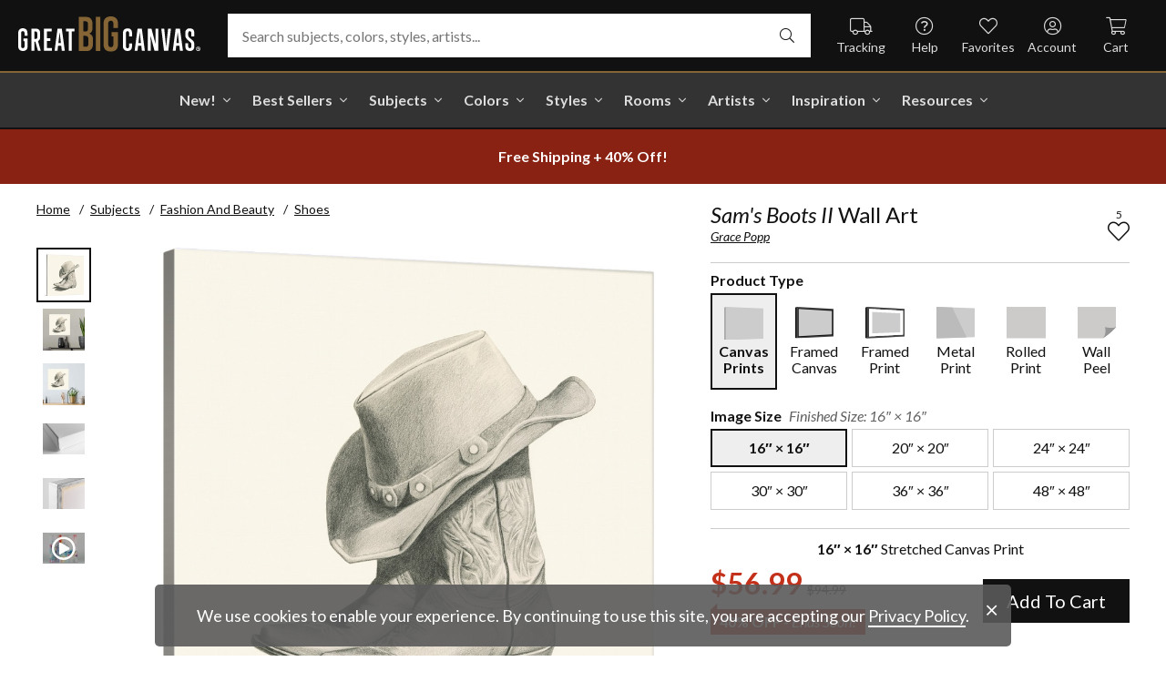

--- FILE ---
content_type: text/html; charset=utf-8
request_url: https://www.greatbigcanvas.com/view/sams-boots-ii,2961352/
body_size: 33939
content:
<!DOCTYPE html>

<html lang="en">
<head>
	<meta charset="utf-8" />
	<meta name="viewport" content="width=device-width, initial-scale=1.0">
	<title>Sam&#39;s Boots II  | Great Big Canvas</title>
		<meta name="description" content="Sam&#39;s Boots II wall art for home and office decor.  Discover canvas art prints, photos, mural, big canvas art and framed wall art in GreatBigCanvas.com&#39;s varied c..." />
			<link rel="canonical" href="https://www.greatbigcanvas.com/view/sams-boots-ii,2961352/" />
		<meta property="og:site_name" content="Great Big Canvas" />
	<meta property="og:type" content="product" />
	<meta property="og:title" content="Sam&#39;s Boots II" />
	<meta property="og:description" content="Sam&#39;s Boots II wall art for home and office decor.  Discover canvas art prints, photos, mural, big canvas art and framed wall art in GreatBigCanvas.com&#39;s varied collections." />
	<meta property="og:image" content="https://static.greatbigcanvas.com/images/singlecanvas_thick_none/world-art-group/sams-boots-ii,2961352.jpg?max=800" />
	<meta property="og:price:amount" content="56.99" />
	<meta property="og:price:standard_amount" content="94.99" />
	<meta property="og:price:currency" content="USD" />
	<meta name="msvalidate.01" content="A98EA7A16980C1D1001043A13C813A21" />
	<meta name="google-site-verification" content="_tEyI0G3BR5TT-O7Rq0iIT0aZ8YA4CZhg3y08Ovg5lM" />
	<meta name="google-site-verification" content="fSjZs3hxuidH1HGVQEt06fjTjOuy_aNHnuLQBMAiFCY" />
	<meta name="y_key" content="902293d5c51222bd" />
	<script>
		(function () {
			window.gbcConfig = {
				debug: false,
				cmsRoot: 'https://static.greatbigcanvas.com/cms/'
			};
			window.vueData = {};
			window.dataLayer = [{"Debug":false,"GA4MeasurementId":"G-4LQMZDT18F","CustomerID":null,"SignedIn":false,"CustomerEmail":null,"CustomerFirstName":null,"CustomerLastName":null,"CartUrl":null}];
			window.gbcTestCommandQueue = [];
			window.gbcTest = function (command, data) {
				window.gbcTestCommandQueue.push({ command, data });
			};
		})();
	</script>
	
		
	
		<script>window.gbcConfig.useGtm = true;</script>
		<script>(function (w, d, s, l, i) { w[l] = w[l] || []; w[l].push({ 'gtm.start': new Date().getTime(), event: 'gtm.js' }); var f = d.getElementsByTagName(s)[0], j = d.createElement(s), dl = l != 'dataLayer' ? '&l=' + l : ''; j.async = true; j.src = 'https://www.googletagmanager.com/gtm.js?id=' + i + dl; f.parentNode.insertBefore(j, f); })(window, document, 'script', 'dataLayer', 'GTM-M2F5KXL');</script>
	<link rel="preconnect" href="https://fonts.gstatic.com/" crossorigin>
	<link rel="stylesheet" href="https://fonts.googleapis.com/css2?family=Lato:ital,wght@0,400;0,700;1,400;1,700&family=Marcellus&display=swap" media="print" onload="this.media='all'">
	<link rel="stylesheet" href="/content/font-awesome/css/all.min.css?v=882205407" media="print" onload="this.media='all'">
	<link rel="preload" href="/content/font-awesome/webfonts/fa-solid-900.woff2?v=882205407" as="font" type="font/woff2" crossorigin />
	<link rel="preload" href="/content/font-awesome/webfonts/fa-light-300.woff2?v=882205407" as="font" type="font/woff2" crossorigin />
	<link rel="preload" href="/content/font-awesome/webfonts/fa-brands-400.woff2?v=882205407" as="font" type="font/woff2" crossorigin />
	<link rel="preload" href="https://static.greatbigcanvas.com/images/singlecanvas_thick_none/world-art-group/sams-boots-ii,2961352.jpg" as="image"/>
	<link href="/dist/utility.styles.bundle.f5e09996413313c5dd56.css" rel="stylesheet"/>
<link href="/dist/app.styles.bundle.b70f624702a0da0b56a9.css" rel="stylesheet"/>

	
	
		
	<script type="application/ld+json">{
  "@context": "https://schema.org/",
  "@type": "Product",
  "name": "Sam's Boots II Stretched Canvas Print",
  "image": [
    "https://static.greatbigcanvas.com/images/singlecanvas_thick_none/world-art-group/sams-boots-ii,2961352.jpg?max=500"
  ],
  "description": "Sam's Boots II wall art for home and office decor.  Discover canvas art prints, photos, mural, big canvas art and framed wall art in GreatBigCanvas.com's varied collections.",
  "sku": "2961352",
  "mpn": "2961352_1_16x16",
  "brand": {
    "@type": "Brand",
    "name": "Great Big Canvas"
  },
  "offers": {
    "@type": "Offer",
    "url": "https://www.greatbigcanvas.com/view/sams-boots-ii,2961352/",
    "priceCurrency": "USD",
    "price": "56.99",
    "priceValidUntil": "2026-03-19",
    "itemCondition": "https://schema.org/NewCondition",
    "availability": "https://schema.org/InStock",
    "seller": {
      "@type": "Organization",
      "name": "Great Big Canvas"
    }
  }
}</script>
	<script type="application/ld+json">{
  "@context": "https://schema.org/",
  "@type": "BreadcrumbList",
  "itemListElement": [
    {
      "@type": "ListItem",
      "position": 1,
      "name": "Home",
      "item": "https://www.greatbigcanvas.com/"
    },
    {
      "@type": "ListItem",
      "position": 2,
      "name": "Subjects",
      "item": "https://www.greatbigcanvas.com/subjects/"
    },
    {
      "@type": "ListItem",
      "position": 3,
      "name": "Fashion And Beauty",
      "item": "https://www.greatbigcanvas.com/category/fashion-and-beauty/"
    },
    {
      "@type": "ListItem",
      "position": 4,
      "name": "Shoes",
      "item": "https://www.greatbigcanvas.com/category/fashion-and-beauty/shoes/"
    }
  ]
}</script>

	
</head>
<body class="collapse-search with-new-breadcrumbs">
	
	<noscript><iframe src="https://www.googletagmanager.com/ns.html?id=GTM-M2F5KXL" height="0" width="0" style="display:none;visibility:hidden"></iframe></noscript>
	<header class="sr" aria-label="Accessibility">
		<section><a href="#main-content">Skip Menu. Navigate to content in this page</a></section>
		<section><a href="/help/accessibility/">Accessibility Assistance, opens A D A page</a></section>
	</header>
	<div id="gbc-app">
		
<div class="site-wrapper">
<div class="header-wrapper">
	<div class="top">
		<header class="main">
			<div class="menu critical icon" aria-label="main menu"><i class="fal fa-bars"></i></div>
			<div class="icon d-lg-none">	<a href="/my-favorites/" aria-label="my favorites"><i class="fal fa-heart"></i></a></div>
			<a class="logo" href="/" data-nav-track="logo">
				<img class="d-print-none" src="/content/images/gbc-logo.svg" alt="Great Big Canvas Logo" />
				<img class="d-none d-print-block" src="/content/images/gbc-logo-black.svg" alt="Great Big Canvas Logo" />
			</a>
			<div class="search">
				<gbc-autosuggest class="inverted" input-class="fluid" icon="fal fa-search"></gbc-autosuggest>
			</div>
			<div class="icon d-lg-none">
				<gbc-header-search-icon></gbc-header-search-icon>
			</div>
<div class="truck icon d-none d-lg-block">
	<a href="/help/track/" data-nav-track="main-courtesy">
		<i class="fal fa-truck" aria-hidden="true"></i>
		<span>Tracking</span>
	</a>
</div>
<div class="help icon d-none d-lg-block">
	<gbc-ddl :nav-item-model="{&quot;Text&quot;:&quot;Help&quot;,&quot;Note&quot;:null,&quot;Url&quot;:&quot;/help/&quot;,&quot;Icon&quot;:&quot;question-circle&quot;,&quot;ImageUrl&quot;:null,&quot;AltText&quot;:null,&quot;IsActive&quot;:false,&quot;IsTopLevel&quot;:true,&quot;ShowShopAllLink&quot;:false,&quot;Items&quot;:[{&quot;Text&quot;:&quot;Track Your Order&quot;,&quot;Note&quot;:null,&quot;Url&quot;:&quot;/help/track/&quot;,&quot;Icon&quot;:&quot;truck&quot;,&quot;ImageUrl&quot;:null,&quot;AltText&quot;:null,&quot;IsActive&quot;:false,&quot;IsTopLevel&quot;:false,&quot;ShowShopAllLink&quot;:false,&quot;Items&quot;:[],&quot;Layout&quot;:0,&quot;IsExternal&quot;:false,&quot;Target&quot;:null,&quot;Rel&quot;:null,&quot;ClassName&quot;:&quot;track-your-order&quot;,&quot;LayoutClassName&quot;:&quot;undefined-layout&quot;},{&quot;Text&quot;:&quot;Contact Us&quot;,&quot;Note&quot;:null,&quot;Url&quot;:&quot;/help/contact-us/&quot;,&quot;Icon&quot;:&quot;envelope&quot;,&quot;ImageUrl&quot;:null,&quot;AltText&quot;:null,&quot;IsActive&quot;:false,&quot;IsTopLevel&quot;:false,&quot;ShowShopAllLink&quot;:false,&quot;Items&quot;:[],&quot;Layout&quot;:0,&quot;IsExternal&quot;:false,&quot;Target&quot;:null,&quot;Rel&quot;:null,&quot;ClassName&quot;:&quot;contact-us&quot;,&quot;LayoutClassName&quot;:&quot;undefined-layout&quot;},{&quot;Text&quot;:&quot;Live Chat&quot;,&quot;Note&quot;:null,&quot;Url&quot;:&quot;javascript:window.activateLiveChat();&quot;,&quot;Icon&quot;:&quot;comments&quot;,&quot;ImageUrl&quot;:null,&quot;AltText&quot;:null,&quot;IsActive&quot;:false,&quot;IsTopLevel&quot;:false,&quot;ShowShopAllLink&quot;:false,&quot;Items&quot;:[],&quot;Layout&quot;:0,&quot;IsExternal&quot;:false,&quot;Target&quot;:null,&quot;Rel&quot;:null,&quot;ClassName&quot;:&quot;live-chat&quot;,&quot;LayoutClassName&quot;:&quot;undefined-layout&quot;},{&quot;Text&quot;:&quot;Privacy Policy&quot;,&quot;Note&quot;:null,&quot;Url&quot;:&quot;/help/privacy-policy/&quot;,&quot;Icon&quot;:&quot;key&quot;,&quot;ImageUrl&quot;:null,&quot;AltText&quot;:null,&quot;IsActive&quot;:false,&quot;IsTopLevel&quot;:false,&quot;ShowShopAllLink&quot;:false,&quot;Items&quot;:[],&quot;Layout&quot;:0,&quot;IsExternal&quot;:false,&quot;Target&quot;:null,&quot;Rel&quot;:null,&quot;ClassName&quot;:&quot;privacy-policy&quot;,&quot;LayoutClassName&quot;:&quot;undefined-layout&quot;},{&quot;Text&quot;:&quot;Terms of Service&quot;,&quot;Note&quot;:null,&quot;Url&quot;:&quot;/help/terms-of-service/&quot;,&quot;Icon&quot;:&quot;file-alt&quot;,&quot;ImageUrl&quot;:null,&quot;AltText&quot;:null,&quot;IsActive&quot;:false,&quot;IsTopLevel&quot;:false,&quot;ShowShopAllLink&quot;:false,&quot;Items&quot;:[],&quot;Layout&quot;:0,&quot;IsExternal&quot;:false,&quot;Target&quot;:null,&quot;Rel&quot;:null,&quot;ClassName&quot;:&quot;terms-of-service&quot;,&quot;LayoutClassName&quot;:&quot;undefined-layout&quot;},{&quot;Text&quot;:&quot;Cookie Policy&quot;,&quot;Note&quot;:null,&quot;Url&quot;:&quot;/help/cookie-policy/&quot;,&quot;Icon&quot;:&quot;cookie-bite&quot;,&quot;ImageUrl&quot;:null,&quot;AltText&quot;:null,&quot;IsActive&quot;:false,&quot;IsTopLevel&quot;:false,&quot;ShowShopAllLink&quot;:false,&quot;Items&quot;:[],&quot;Layout&quot;:0,&quot;IsExternal&quot;:false,&quot;Target&quot;:null,&quot;Rel&quot;:null,&quot;ClassName&quot;:&quot;cookie-policy&quot;,&quot;LayoutClassName&quot;:&quot;undefined-layout&quot;},{&quot;Text&quot;:&quot;Return Policy&quot;,&quot;Note&quot;:null,&quot;Url&quot;:&quot;/help/return-policy/&quot;,&quot;Icon&quot;:&quot;history&quot;,&quot;ImageUrl&quot;:null,&quot;AltText&quot;:null,&quot;IsActive&quot;:false,&quot;IsTopLevel&quot;:false,&quot;ShowShopAllLink&quot;:false,&quot;Items&quot;:[],&quot;Layout&quot;:0,&quot;IsExternal&quot;:false,&quot;Target&quot;:null,&quot;Rel&quot;:null,&quot;ClassName&quot;:&quot;return-policy&quot;,&quot;LayoutClassName&quot;:&quot;undefined-layout&quot;}],&quot;Layout&quot;:0,&quot;IsExternal&quot;:false,&quot;Target&quot;:null,&quot;Rel&quot;:null,&quot;ClassName&quot;:&quot;help&quot;,&quot;LayoutClassName&quot;:&quot;undefined-layout&quot;}" :reverse="true" class="courtesy" nav-track="main-courtesy"></gbc-ddl>
</div>
<div class="gallery icon d-none d-lg-block">
	<a href="/my-favorites/" data-nav-track="main-courtesy">
		<i class="fal fa-heart" aria-hidden="true"></i>
		<span>Favorites</span>
	</a>
</div>
<div class="account icon d-none d-lg-block">
	<gbc-ddl :nav-item-model="{&quot;Text&quot;:&quot;Account&quot;,&quot;Note&quot;:null,&quot;Url&quot;:&quot;https://www.greatbigcanvas.com/my-account/sign-in/&quot;,&quot;Icon&quot;:&quot;user-circle&quot;,&quot;ImageUrl&quot;:null,&quot;AltText&quot;:null,&quot;IsActive&quot;:false,&quot;IsTopLevel&quot;:false,&quot;ShowShopAllLink&quot;:false,&quot;Items&quot;:[{&quot;Text&quot;:&quot;Sign In&quot;,&quot;Note&quot;:null,&quot;Url&quot;:&quot;/my-account/sign-in/&quot;,&quot;Icon&quot;:null,&quot;ImageUrl&quot;:null,&quot;AltText&quot;:null,&quot;IsActive&quot;:false,&quot;IsTopLevel&quot;:false,&quot;ShowShopAllLink&quot;:false,&quot;Items&quot;:null,&quot;Layout&quot;:0,&quot;IsExternal&quot;:false,&quot;Target&quot;:null,&quot;Rel&quot;:null,&quot;ClassName&quot;:&quot;sign-in&quot;,&quot;LayoutClassName&quot;:&quot;undefined-layout&quot;},{&quot;Text&quot;:&quot;Register&quot;,&quot;Note&quot;:null,&quot;Url&quot;:&quot;/my-account/register/&quot;,&quot;Icon&quot;:null,&quot;ImageUrl&quot;:null,&quot;AltText&quot;:null,&quot;IsActive&quot;:false,&quot;IsTopLevel&quot;:false,&quot;ShowShopAllLink&quot;:false,&quot;Items&quot;:null,&quot;Layout&quot;:0,&quot;IsExternal&quot;:false,&quot;Target&quot;:null,&quot;Rel&quot;:null,&quot;ClassName&quot;:&quot;register&quot;,&quot;LayoutClassName&quot;:&quot;undefined-layout&quot;}],&quot;Layout&quot;:0,&quot;IsExternal&quot;:true,&quot;Target&quot;:&quot;_blank&quot;,&quot;Rel&quot;:&quot;noopener&quot;,&quot;ClassName&quot;:&quot;account&quot;,&quot;LayoutClassName&quot;:&quot;undefined-layout&quot;}" :reverse="true" class="courtesy">
		<template #heading>
		</template>
	</gbc-ddl>
</div>
<div class="cart critical icon">
	<a href="/cart/"data-nav-track="main-courtesy">
		<i class="fal fa-shopping-cart" aria-hidden="true"></i>
		<span>Cart</span>
<gbc-cart-indicator :initial-count="0"></gbc-cart-indicator>
	</a>
</div>
		</header>
	</div>

<nav class="main">
	<div class="scroll-area">
		<ul class="courtesy-nav">
			<li><a href="/my-account/account-information/" data-nav-track="main-courtesy"><i class="fal fa-user-circle"></i> My Account</a></li>
			<li><a href="/help/track/" data-nav-track="main-courtesy"><i class="fal fa-truck"></i> Track My Order</a></li>
			<li><a href="/my-favorites/" data-nav-track="main-courtesy"><i class="fal fa-heart"></i> My Favorites</a></li>
			<li><a href="/help/" data-nav-track="main-courtesy"><i class="fal fa-question-circle"></i> Help / Contact Us</a></li>
		</ul>
		<div class="primary">
				<div class="group-header text-layout">Shop By Pages</div>
				<ul>
						<li class="top-level item-new with-ddl text-layout">
							<div class="tab">
									<a class="link top-level" href="/category/all/?sort=age-asc" data-nav-track="main-top-item" data-nav-skip-mobile="true">New!</a>
							</div>
								<div class="ddl">
										<ul class="groups">
												<li class="item-only-found-here text-layout">
													<div class="group-header">
																	Only Found Here

													</div>
													<ul class="items">
															<li class="featured-layout">			<a href="/category/all/?exclusive=true&amp;sort=age-asc" data-nav-track="main-ddl-item-new">
				<img class="lazyload" data-src="https://static.greatbigcanvas.com/nav-items/1abf3cbc-37a8-4690-9c7b-fd410bd4264c.jpg?max=300" alt="" aria-hidden="true" />
				New Exclusives
			</a>
</li>
													</ul>
												</li>
												<li class="item-new-concepts text-layout">
													<div class="group-header">
																	New Concepts

													</div>
													<ul class="items">
															<li class="featured-layout">			<a href="/category/abstract-art/?sort=age-asc" data-nav-track="main-ddl-item-new">
				<img class="lazyload" data-src="https://static.greatbigcanvas.com/nav-items/daaf4e92-23e7-437d-919e-6a036e74b915.jpg?max=300" alt="" aria-hidden="true" />
				New Abstracts
			</a>
</li>
													</ul>
												</li>
												<li class="item-fresh-blooms text-layout">
													<div class="group-header">
																	Fresh Blooms

													</div>
													<ul class="items">
															<li class="featured-layout">			<a href="/category/florals/?sort=age-asc" data-nav-track="main-ddl-item-new">
				<img class="lazyload" data-src="https://static.greatbigcanvas.com/nav-items/dca31212-c423-4e66-8562-7e59426d951d.jpg?max=300" alt="" aria-hidden="true" />
				New Floral Art
			</a>
</li>
													</ul>
												</li>
												<li class="item-just-released text-layout">
													<div class="group-header">
																	Just Released

													</div>
													<ul class="items">
															<li class="featured-layout">			<a href="/category/photography/?sort=age-asc" data-nav-track="main-ddl-item-new">
				<img class="lazyload" data-src="https://static.greatbigcanvas.com/nav-items/3a06f444-a551-42a7-994e-0e83cf7cf31f.jpg?max=300" alt="" aria-hidden="true" />
				New Photography
			</a>
</li>
													</ul>
												</li>
										</ul>
																			<div class="shop-all">
											<a href="/category/all/?sort=age-asc" data-nav-track="main-ddl-shop-all">Shop All New!</a>
										</div>
								</div>
						</li>
						<li class="top-level item-best-sellers with-ddl text-layout">
							<div class="tab">
									<a class="link top-level" href="/best-sellers/" data-nav-track="main-top-item" data-nav-skip-mobile="true">Best Sellers</a>
							</div>
								<div class="ddl">
										<ul class="groups">
												<li class="item-featured-subject text-layout">
													<div class="group-header">
																	Featured Subject

													</div>
													<ul class="items">
															<li class="featured-layout">			<a href="/category/wildlife/" data-nav-track="main-ddl-item-best-sellers">
				<img class="lazyload" data-src="https://static.greatbigcanvas.com/nav-items/8810d2d2-d618-446b-b69b-2f2e70c4eb18.jpg?max=300" alt="" aria-hidden="true" />
				Wildlife Art
			</a>
</li>
													</ul>
												</li>
												<li class="item-best-selling-subjects text-layout">
													<div class="group-header">
																	Best Selling Subjects

													</div>
													<ul class="items">
															<li class="large-image-layout">			<a href="/category/florals/" data-nav-track="main-ddl-item-best-sellers">
				<img class="lazyload" data-src="https://static.greatbigcanvas.com/nav-items/843a68ff-1246-428f-a301-6af5ec7154ed.jpg?max=100" alt="" aria-hidden="true" />
				Florals
			</a>
</li>
															<li class="large-image-layout">			<a href="/category/cityscapes/" data-nav-track="main-ddl-item-best-sellers">
				<img class="lazyload" data-src="https://static.greatbigcanvas.com/nav-items/4b7eb354-1bba-4fb4-a199-cb5f3a530ccf.jpg?max=100" alt="" aria-hidden="true" />
				Cityscapes
			</a>
</li>
															<li class="large-image-layout">			<a href="/category/landscapes/" data-nav-track="main-ddl-item-best-sellers">
				<img class="lazyload" data-src="https://static.greatbigcanvas.com/nav-items/7b86bf5e-41c8-46c2-b7f4-a7ac94bdf399.jpg?max=100" alt="" aria-hidden="true" />
				Landscapes
			</a>
</li>
															<li class="large-image-layout">			<a href="/category/music-movies-and-tv/" data-nav-track="main-ddl-item-best-sellers">
				<img class="lazyload" data-src="https://static.greatbigcanvas.com/nav-items/488197b5-06fe-4025-9dce-699335b6b1c5.jpg?max=100" alt="" aria-hidden="true" />
				Music, Movies and TV
			</a>
</li>
													</ul>
												</li>
												<li class="item-best-selling-styles text-layout">
													<div class="group-header">
																	Best Selling Styles

													</div>
													<ul class="items">
															<li class="small-image-layout">			<a href="/category/fine-art-photography/" data-nav-track="main-ddl-item-best-sellers">
				<img class="lazyload" data-src="https://static.greatbigcanvas.com/nav-items/8359b041-88fa-4162-8344-788d320fc684.jpg?max=100" alt="" aria-hidden="true" />
				Fine Art Photography
			</a>
</li>
															<li class="small-image-layout">			<a href="/category/contemporary-art/" data-nav-track="main-ddl-item-best-sellers">
				<img class="lazyload" data-src="https://static.greatbigcanvas.com/nav-items/615fad55-cdfc-4065-becc-36d9a80e37fa.jpg?max=100" alt="" aria-hidden="true" />
				Contemporary Art
			</a>
</li>
															<li class="small-image-layout">			<a href="/category/vintage-art/" data-nav-track="main-ddl-item-best-sellers">
				<img class="lazyload" data-src="https://static.greatbigcanvas.com/nav-items/1ca5f310-4c12-496d-b83e-0c4398e5432c.jpg?max=100" alt="" aria-hidden="true" />
				Vintage Art
			</a>
</li>
															<li class="small-image-layout">			<a href="/category/abstract/" data-nav-track="main-ddl-item-best-sellers">
				<img class="lazyload" data-src="https://static.greatbigcanvas.com/nav-items/4470515d-2413-4adf-b116-6a4e9708332b.jpg?max=100" alt="" aria-hidden="true" />
				Abstract Art
			</a>
</li>
															<li class="small-image-layout">			<a href="/category/classic-art/" data-nav-track="main-ddl-item-best-sellers">
				<img class="lazyload" data-src="https://static.greatbigcanvas.com/nav-items/862b27b1-8378-4820-93ff-957064d73df1.jpg?max=100" alt="" aria-hidden="true" />
				Classic Art
			</a>
</li>
															<li class="small-image-layout">			<a href="/category/people/portraits/" data-nav-track="main-ddl-item-best-sellers">
				<img class="lazyload" data-src="https://static.greatbigcanvas.com/nav-items/1bd3c574-3f52-4e77-ab97-9271b1d5c485.jpg?max=100" alt="" aria-hidden="true" />
				Portraits
			</a>
</li>
													</ul>
												</li>
												<li class="item-best-selling-artists text-layout">
													<div class="group-header">
																	Best Selling Artists

													</div>
													<ul class="items">
															<li class="text-layout">			<a href="/category/art-treechild/?sort=age-asc" data-nav-track="main-ddl-item-best-sellers">Treechild Art</a>
</li>
															<li class="text-layout">			<a href="/category/hopper-edward/" data-nav-track="main-ddl-item-best-sellers">Edward Hopper</a>
</li>
															<li class="text-layout">			<a href="/category/winget-susan/" data-nav-track="main-ddl-item-best-sellers">Susan Winget</a>
</li>
															<li class="text-layout">			<a href="/category/vest-chris/" data-nav-track="main-ddl-item-best-sellers">Chris Vest</a>
</li>
															<li class="text-layout">			<a href="/category/sanchez-nevado-mario/" data-nav-track="main-ddl-item-best-sellers">Mario Sanchez Nevado</a>
</li>
															<li class="text-layout">			<a href="/category/otoole-tim/" data-nav-track="main-ddl-item-best-sellers">Tim O&#39;Toole</a>
</li>
															<li class="text-layout">			<a href="/category/harper-ethan/?sort=age-asc" data-nav-track="main-ddl-item-best-sellers">Ethan Harper</a>
</li>
															<li class="text-layout">			<a href="/category/vess-june-erica/?sort=age-asc" data-nav-track="main-ddl-item-best-sellers">June Erica Vess</a>
</li>
													</ul>
												</li>
										</ul>
																	</div>
						</li>
						<li class="top-level item-subjects with-ddl text-layout">
							<div class="tab">
									<a class="link top-level" href="/subjects/" data-nav-track="main-top-item" data-nav-skip-mobile="true">Subjects</a>
							</div>
								<div class="ddl">
										<ul class="groups">
												<li class="item-popular-subject text-layout">
													<div class="group-header">
																	Popular Subject

													</div>
													<ul class="items">
															<li class="featured-layout">			<a href="/category/wildlife/horse/" data-nav-track="main-ddl-item-subjects">
				<img class="lazyload" data-src="https://static.greatbigcanvas.com/nav-items/ec2fc80a-8395-4534-8930-888e035c6173.jpg?max=300" alt="" aria-hidden="true" />
				Horses
			</a>
</li>
													</ul>
												</li>
												<li class="item-landscape--seascapes text-layout">
													<div class="group-header">
																	Landscape &amp; Seascapes

													</div>
													<ul class="items">
															<li class="small-image-layout">			<a href="/category/landscapes/beaches/" data-nav-track="main-ddl-item-subjects">
				<img class="lazyload" data-src="https://static.greatbigcanvas.com/nav-items/d9eb021f-006f-4cac-9469-c8463e2c92fa.jpg?max=100" alt="" aria-hidden="true" />
				Beaches
			</a>
</li>
															<li class="small-image-layout">			<a href="/category/landscapes/countryside/" data-nav-track="main-ddl-item-subjects">
				<img class="lazyload" data-src="https://static.greatbigcanvas.com/nav-items/7901e4da-3999-49b0-9ba5-63ca35f8f575.jpg?max=100" alt="" aria-hidden="true" />
				Countryside
			</a>
</li>
															<li class="small-image-layout">			<a href="/category/landscapes/lake/" data-nav-track="main-ddl-item-subjects">
				<img class="lazyload" data-src="https://static.greatbigcanvas.com/nav-items/6192c357-b8f4-469b-9c97-a56299dd3c5c.jpg?max=100" alt="" aria-hidden="true" />
				Lakes
			</a>
</li>
															<li class="small-image-layout">			<a href="/category/landscapes/trees/forest/" data-nav-track="main-ddl-item-subjects">
				<img class="lazyload" data-src="https://static.greatbigcanvas.com/nav-items/7f994205-b626-44e3-b534-6ba1d65e18f7.jpg?max=100" alt="" aria-hidden="true" />
				Forests
			</a>
</li>
															<li class="small-image-layout">			<a href="/category/landscapes/garden/" data-nav-track="main-ddl-item-subjects">
				<img class="lazyload" data-src="https://static.greatbigcanvas.com/nav-items/2d0549ae-bd32-4c36-84a6-df6bed3a7b8c.jpg?max=100" alt="" aria-hidden="true" />
				Gardens
			</a>
</li>
															<li class="small-image-layout">			<a href="/category/landscapes/lighthouse/" data-nav-track="main-ddl-item-subjects">
				<img class="lazyload" data-src="https://static.greatbigcanvas.com/nav-items/722768f9-cce6-43a3-9bef-001c89a41458.jpg?max=100" alt="" aria-hidden="true" />
				Lighthouses
			</a>
</li>
															<li class="small-image-layout">			<a href="/category/landscapes/skyscapes/" data-nav-track="main-ddl-item-subjects">
				<img class="lazyload" data-src="https://static.greatbigcanvas.com/nav-items/d34ad15b-cad4-40d2-aa29-cb154106235d.jpg?max=100" alt="" aria-hidden="true" />
				Skyscapes
			</a>
</li>
													</ul>
												</li>
												<li class="item-florals--botanicals text-layout">
													<div class="group-header">
																	Florals &amp; Botanicals

													</div>
													<ul class="items">
															<li class="small-image-layout">			<a href="/category/florals/wildflowers/" data-nav-track="main-ddl-item-subjects">
				<img class="lazyload" data-src="https://static.greatbigcanvas.com/nav-items/309ca759-443d-450e-b6dd-dbd340d03721.jpg?max=100" alt="" aria-hidden="true" />
				Wildflowers
			</a>
</li>
															<li class="small-image-layout">			<a href="/category/florals/ferns/" data-nav-track="main-ddl-item-subjects">
				<img class="lazyload" data-src="https://static.greatbigcanvas.com/nav-items/cf053f92-b350-4354-ab20-15e2e1d07f21.jpg?max=100" alt="" aria-hidden="true" />
				Ferns
			</a>
</li>
															<li class="small-image-layout">			<a href="/category/florals/magnolia/" data-nav-track="main-ddl-item-subjects">
				<img class="lazyload" data-src="https://static.greatbigcanvas.com/nav-items/b43057a7-66d9-4c45-abaa-df4a27cd90bf.jpg?max=100" alt="" aria-hidden="true" />
				Magnolias
			</a>
</li>
															<li class="small-image-layout">			<a href="/category/florals/eucalyptus/" data-nav-track="main-ddl-item-subjects">
				<img class="lazyload" data-src="https://static.greatbigcanvas.com/nav-items/2aeadb47-238e-4c9c-b427-357ba0e9344a.jpg?max=100" alt="" aria-hidden="true" />
				Eucalyptus
			</a>
</li>
															<li class="small-image-layout">			<a href="/category/florals/dahlia/" data-nav-track="main-ddl-item-subjects">
				<img class="lazyload" data-src="https://static.greatbigcanvas.com/nav-items/4cedc06b-1e97-442c-86a1-4bc8a6345060.jpg?max=100" alt="" aria-hidden="true" />
				Dahlias
			</a>
</li>
															<li class="small-image-layout">			<a href="/category/florals/tulip/?sort=age-asc" data-nav-track="main-ddl-item-subjects">
				<img class="lazyload" data-src="https://static.greatbigcanvas.com/nav-items/9847c524-8166-4798-8b4d-6ffa99131434.jpg?max=100" alt="" aria-hidden="true" />
				Tulips
			</a>
</li>
															<li class="small-image-layout">			<a href="/category/florals/dogwood/" data-nav-track="main-ddl-item-subjects">
				<img class="lazyload" data-src="https://static.greatbigcanvas.com/nav-items/e4aa355b-56cf-4743-a114-10e66a3251fb.jpg?max=100" alt="" aria-hidden="true" />
				Dogwoods
			</a>
</li>
													</ul>
												</li>
												<li class="item-animals--wildlife text-layout">
													<div class="group-header">
																	Animals &amp; Wildlife

													</div>
													<ul class="items">
															<li class="small-image-layout">			<a href="/category/wildlife/insect-and-arachnid/butterfly/" data-nav-track="main-ddl-item-subjects">
				<img class="lazyload" data-src="https://static.greatbigcanvas.com/nav-items/9e3d224e-0312-4f65-abda-e56050f74c82.jpg?max=100" alt="" aria-hidden="true" />
				Butterflies
			</a>
</li>
															<li class="small-image-layout">			<a href="/category/wildlife/deer/" data-nav-track="main-ddl-item-subjects">
				<img class="lazyload" data-src="https://static.greatbigcanvas.com/nav-items/5418ebb6-709c-4f1e-ae74-cd70d79f424b.jpg?max=100" alt="" aria-hidden="true" />
				Deer
			</a>
</li>
															<li class="small-image-layout">			<a href="/category/wildlife/bear/" data-nav-track="main-ddl-item-subjects">
				<img class="lazyload" data-src="https://static.greatbigcanvas.com/nav-items/f79cc10f-8176-4f29-9026-1fdc263fa184.jpg?max=100" alt="" aria-hidden="true" />
				Bears
			</a>
</li>
															<li class="small-image-layout">			<a href="/category/wildlife/cow/" data-nav-track="main-ddl-item-subjects">
				<img class="lazyload" data-src="https://static.greatbigcanvas.com/nav-items/a80e6d60-974a-4186-af24-4bff1a9141b0.jpg?max=100" alt="" aria-hidden="true" />
				Cows
			</a>
</li>
															<li class="small-image-layout">			<a href="/category/wildlife/cat/" data-nav-track="main-ddl-item-subjects">
				<img class="lazyload" data-src="https://static.greatbigcanvas.com/nav-items/62d8a1ff-c868-4436-9bfb-b94b9518bef3.jpg?max=100" alt="" aria-hidden="true" />
				Cats
			</a>
</li>
															<li class="small-image-layout">			<a href="/category/wildlife/dog/" data-nav-track="main-ddl-item-subjects">
				<img class="lazyload" data-src="https://static.greatbigcanvas.com/nav-items/9e7cc126-0f18-4efa-85a4-7f606ba8103f.jpg?max=100" alt="" aria-hidden="true" />
				Dogs
			</a>
</li>
															<li class="small-image-layout">			<a href="/category/wildlife/bison-and-buffalo/" data-nav-track="main-ddl-item-subjects">
				<img class="lazyload" data-src="https://static.greatbigcanvas.com/nav-items/bd330941-268e-4b09-a42f-668392762160.jpg?max=100" alt="" aria-hidden="true" />
				Bison and Buffalo
			</a>
</li>
													</ul>
												</li>
										</ul>
																			<div class="shop-all">
											<a href="/subjects/" data-nav-track="main-ddl-shop-all">Shop All Subjects</a>
										</div>
								</div>
						</li>
						<li class="top-level item-colors with-ddl text-layout">
							<div class="tab">
									<a class="link top-level" href="/colors/" data-nav-track="main-top-item" data-nav-skip-mobile="true">Colors</a>
							</div>
								<div class="ddl">
										<ul class="groups">
												<li class="item-featured-curation text-layout">
													<div class="group-header">
																	Featured Curation

													</div>
													<ul class="items">
															<li class="featured-layout">			<a href="/category/color-palettes/taupe-linen-and-grey/" data-nav-track="main-ddl-item-colors">
				<img class="lazyload" data-src="https://static.greatbigcanvas.com/nav-items/ab6dc916-b459-4276-bdef-3941815cb783.jpg?max=300" alt="" aria-hidden="true" />
				Taupe, Linen, &amp; Grey
			</a>
</li>
													</ul>
												</li>
												<li class="item-trending text-layout">
													<div class="group-header">
																	Trending

													</div>
													<ul class="items">
															<li class="large-image-layout">			<a href="/category/black-and-white-wall-art/white/?sort=age-asc" data-nav-track="main-ddl-item-colors">
				<img class="lazyload" data-src="https://static.greatbigcanvas.com/nav-items/1f4c6c96-610c-4001-967b-d99cbab5f045.jpg?max=100" alt="" aria-hidden="true" />
				White
			</a>
</li>
															<li class="large-image-layout">			<a href="/category/brown-wall-art/truffle/" data-nav-track="main-ddl-item-colors">
				<img class="lazyload" data-src="https://static.greatbigcanvas.com/nav-items/3c0a19f5-9fc9-47d0-b798-5ab0ab0e06be.jpg?max=100" alt="" aria-hidden="true" />
				Truffle Brown
			</a>
</li>
															<li class="large-image-layout">			<a href="/category/color-palettes/matcha/" data-nav-track="main-ddl-item-colors">
				<img class="lazyload" data-src="https://static.greatbigcanvas.com/nav-items/cb95aa32-790c-4902-9c13-d9c4118e0949.jpg?max=100" alt="" aria-hidden="true" />
				Matcha
			</a>
</li>
															<li class="large-image-layout">			<a href="/category/blue-wall-art/" data-nav-track="main-ddl-item-colors">
				<img class="lazyload" data-src="https://static.greatbigcanvas.com/nav-items/ea4060b4-713b-42ba-9f45-38bcb410c541.jpg?max=100" alt="" aria-hidden="true" />
				Blue
			</a>
</li>
													</ul>
												</li>
												<li class="item-hues text-layout">
													<div class="group-header">
																	Hues

													</div>
													<ul class="items">
															<li class="small-image-layout">			<a href="/category/red-wall-art/" data-nav-track="main-ddl-item-colors">
				<img class="lazyload" data-src="https://static.greatbigcanvas.com/nav-items/10952d53-f335-4321-9c03-99c59c4ec52d.jpg?max=100" alt="" aria-hidden="true" />
				Red
			</a>
</li>
															<li class="small-image-layout">			<a href="/category/yellow-wall-art/" data-nav-track="main-ddl-item-colors">
				<img class="lazyload" data-src="https://static.greatbigcanvas.com/nav-items/721d4a46-f26f-4d77-9dd2-61b4b79aef08.jpg?max=100" alt="" aria-hidden="true" />
				Yellow
			</a>
</li>
															<li class="small-image-layout">			<a href="/category/orange-wall-art/" data-nav-track="main-ddl-item-colors">
				<img class="lazyload" data-src="https://static.greatbigcanvas.com/nav-items/7ab55ff5-afeb-4826-b79b-f2f66abed15f.jpg?max=100" alt="" aria-hidden="true" />
				Orange
			</a>
</li>
															<li class="small-image-layout">			<a href="/category/pink-wall-art/" data-nav-track="main-ddl-item-colors">
				<img class="lazyload" data-src="https://static.greatbigcanvas.com/nav-items/c292b2de-6e3d-4dac-aeae-1d77c44bcaf4.jpg?max=100" alt="" aria-hidden="true" />
				Pink
			</a>
</li>
															<li class="small-image-layout">			<a href="/category/green-wall-art/" data-nav-track="main-ddl-item-colors">
				<img class="lazyload" data-src="https://static.greatbigcanvas.com/nav-items/1c14364a-e470-434c-9052-89bf2138b45e.jpg?max=100" alt="" aria-hidden="true" />
				Green
			</a>
</li>
															<li class="small-image-layout">			<a href="/category/blue-wall-art/" data-nav-track="main-ddl-item-colors">
				<img class="lazyload" data-src="https://static.greatbigcanvas.com/nav-items/9cfaa245-3ba5-470a-8e46-68815e8c2840.jpg?max=100" alt="" aria-hidden="true" />
				Blue
			</a>
</li>
															<li class="small-image-layout">			<a href="/category/purple-wall-art/" data-nav-track="main-ddl-item-colors">
				<img class="lazyload" data-src="https://static.greatbigcanvas.com/nav-items/c594e015-3730-4406-a896-dd8d2964b971.jpg?max=100" alt="" aria-hidden="true" />
				Purple
			</a>
</li>
													</ul>
												</li>
												<li class="item-palettes text-layout">
													<div class="group-header">
																	Palettes

													</div>
													<ul class="items">
															<li class="small-image-layout">			<a href="/category/color-palettes/warm-and-cozy/" data-nav-track="main-ddl-item-colors">
				<img class="lazyload" data-src="https://static.greatbigcanvas.com/nav-items/f6311b28-3415-4354-80a2-0f928cea8722.jpg?max=100" alt="" aria-hidden="true" />
				Warm &amp; Cozy
			</a>
</li>
															<li class="small-image-layout">			<a href="/category/color-palettes/black-and-tan/" data-nav-track="main-ddl-item-colors">
				<img class="lazyload" data-src="https://static.greatbigcanvas.com/nav-items/6df52597-c217-4188-b600-40b604bf41e9.jpg?max=100" alt="" aria-hidden="true" />
				Black &amp; Tan
			</a>
</li>
															<li class="small-image-layout">			<a href="/category/metallic-wall-art/?sort=age-asc" data-nav-track="main-ddl-item-colors">
				<img class="lazyload" data-src="https://static.greatbigcanvas.com/nav-items/1003c1e9-1d9f-4d30-8631-5611dc096dfa.jpg?max=100" alt="" aria-hidden="true" />
				Metallic
			</a>
</li>
															<li class="small-image-layout">			<a href="/category/color-palettes/rust/?sort=age-asc" data-nav-track="main-ddl-item-colors">
				<img class="lazyload" data-src="https://static.greatbigcanvas.com/nav-items/0a0167dc-263e-48fc-9512-3de717f0e01b.jpg?max=100" alt="" aria-hidden="true" />
				Rust
			</a>
</li>
															<li class="small-image-layout">			<a href="/category/color-palettes/turquoise-and-teal/?sort=age-asc" data-nav-track="main-ddl-item-colors">
				<img class="lazyload" data-src="https://static.greatbigcanvas.com/nav-items/79b7c041-a3ac-47df-b9e2-e3b162e7213d.jpg?max=100" alt="" aria-hidden="true" />
				Turquoise &amp; Teal
			</a>
</li>
													</ul>
												</li>
										</ul>
																			<div class="shop-all">
											<a href="/colors/" data-nav-track="main-ddl-shop-all">Shop All Colors</a>
										</div>
								</div>
						</li>
						<li class="top-level item-styles with-ddl text-layout">
							<div class="tab">
									<a class="link top-level" href="/styles/" data-nav-track="main-top-item" data-nav-skip-mobile="true">Styles</a>
							</div>
								<div class="ddl">
										<ul class="groups">
												<li class="item-featured-style text-layout">
													<div class="group-header">
																	Featured Style

													</div>
													<ul class="items">
															<li class="featured-layout">			<a href="/category/black-and-white-portraits/" data-nav-track="main-ddl-item-styles">
				<img class="lazyload" data-src="https://static.greatbigcanvas.com/nav-items/a8ba8aba-f262-4597-a0e5-10d921cb2891.jpg?max=300" alt="" aria-hidden="true" />
				Black and White Portraits
			</a>
</li>
													</ul>
												</li>
												<li class="item-popular text-layout">
													<div class="group-header">
																	Popular

													</div>
													<ul class="items">
															<li class="large-image-layout">			<a href="/category/vintage-art/" data-nav-track="main-ddl-item-styles">
				<img class="lazyload" data-src="https://static.greatbigcanvas.com/nav-items/388833e8-1d42-446c-a19c-1bd46027fdd6.jpg?max=100" alt="" aria-hidden="true" />
				Vintage Art
			</a>
</li>
															<li class="large-image-layout">			<a href="/category/contemporary-art/" data-nav-track="main-ddl-item-styles">
				<img class="lazyload" data-src="https://static.greatbigcanvas.com/nav-items/c9dee0fb-0981-42b6-905e-f7fb59e4271b.jpg?max=100" alt="" aria-hidden="true" />
				Contemporary Art
			</a>
</li>
															<li class="large-image-layout">			<a href="/category/pop-art/" data-nav-track="main-ddl-item-styles">
				<img class="lazyload" data-src="https://static.greatbigcanvas.com/nav-items/ea22d4d1-f5ff-4257-829b-9245f6f68f8a.jpg?max=100" alt="" aria-hidden="true" />
				Pop Art
			</a>
</li>
															<li class="large-image-layout">			<a href="/category/people/figurative/?sort=age-asc" data-nav-track="main-ddl-item-styles">
				<img class="lazyload" data-src="https://static.greatbigcanvas.com/nav-items/986ede7b-f36c-42da-8d4f-3e2c5dcfe515.jpg?max=100" alt="" aria-hidden="true" />
				Figurative Art
			</a>
</li>
													</ul>
												</li>
												<li class="item-art-styles text-layout">
													<div class="group-header">
																	Art Styles

													</div>
													<ul class="items">
															<li class="small-image-layout">			<a href="/category/classic-art/classic-art-by-period/romanticism/" data-nav-track="main-ddl-item-styles">
				<img class="lazyload" data-src="https://static.greatbigcanvas.com/nav-items/31404e09-e748-482a-bc9f-cd4fc211f0bd.jpg?max=100" alt="" aria-hidden="true" />
				Romanticism
			</a>
</li>
															<li class="small-image-layout">			<a href="/category/classic-art/classic-art-by-period/modern-art/art-nouveau/" data-nav-track="main-ddl-item-styles">
				<img class="lazyload" data-src="https://static.greatbigcanvas.com/nav-items/16f0d8d0-4c9c-4b87-a355-082ce089aab0.jpg?max=100" alt="" aria-hidden="true" />
				Art Nouveau
			</a>
</li>
															<li class="small-image-layout">			<a href="/category/classic-art/classic-art-by-period/modern-art/realism/" data-nav-track="main-ddl-item-styles">
				<img class="lazyload" data-src="https://static.greatbigcanvas.com/nav-items/50f28fef-5ba9-4979-8907-59e3113b0f30.jpg?max=100" alt="" aria-hidden="true" />
				Realism
			</a>
</li>
															<li class="small-image-layout">			<a href="/category/classic-art/classic-art-by-period/modern-art/impressionism/" data-nav-track="main-ddl-item-styles">
				<img class="lazyload" data-src="https://static.greatbigcanvas.com/nav-items/500e3b40-d247-4f88-9142-f0bf9e0fe3b6.jpg?max=100" alt="" aria-hidden="true" />
				Impressionism
			</a>
</li>
															<li class="small-image-layout">			<a href="/category/classic-art/classic-art-by-period/modern-art/art-deco/" data-nav-track="main-ddl-item-styles">
				<img class="lazyload" data-src="https://static.greatbigcanvas.com/nav-items/8163690b-d4b2-4271-a6b1-3c4679a1baef.jpg?max=100" alt="" aria-hidden="true" />
				Art Deco
			</a>
</li>
															<li class="small-image-layout">			<a href="/category/classic-art/classic-art-by-period/modern-art/cubism/" data-nav-track="main-ddl-item-styles">
				<img class="lazyload" data-src="https://static.greatbigcanvas.com/nav-items/a78bcdf7-cad2-4b94-9b02-e4e769ab5d88.jpg?max=100" alt="" aria-hidden="true" />
				Cubism
			</a>
</li>
															<li class="small-image-layout">			<a href="/category/classic-art/classic-art-by-period/modern-art/" data-nav-track="main-ddl-item-styles">
				<img class="lazyload" data-src="https://static.greatbigcanvas.com/nav-items/24f4a6a4-96cc-452b-9e44-34d37024de4f.jpg?max=100" alt="" aria-hidden="true" />
				Modern Art
			</a>
</li>
													</ul>
												</li>
												<li class="item-decor-styles text-layout">
													<div class="group-header">
																	Decor Styles

													</div>
													<ul class="items">
															<li class="small-image-layout">			<a href="/category/art-by-decor-style/transitional/" data-nav-track="main-ddl-item-styles">
				<img class="lazyload" data-src="https://static.greatbigcanvas.com/nav-items/fc63ada1-5ae0-4e84-8b50-5d08737976d7.jpg?max=100" alt="" aria-hidden="true" />
				Transitional
			</a>
</li>
															<li class="small-image-layout">			<a href="/category/art-by-decor-style/bohemian/?sort=age-asc" data-nav-track="main-ddl-item-styles">
				<img class="lazyload" data-src="https://static.greatbigcanvas.com/nav-items/414b9203-91b5-413d-87df-8cf9ec8f21e0.jpg?max=100" alt="" aria-hidden="true" />
				Bohemian
			</a>
</li>
															<li class="small-image-layout">			<a href="/category/art-by-decor-style/mid-century-modern/" data-nav-track="main-ddl-item-styles">
				<img class="lazyload" data-src="https://static.greatbigcanvas.com/nav-items/8063aa48-9e53-4999-bf34-5e28cc1ee5c9.jpg?max=100" alt="" aria-hidden="true" />
				Mid-Century Modern
			</a>
</li>
															<li class="small-image-layout">			<a href="/category/art-by-decor-style/eclectic" data-nav-track="main-ddl-item-styles">
				<img class="lazyload" data-src="https://static.greatbigcanvas.com/nav-items/7179387c-f48a-451b-9f2e-9a9cdab06b68.jpg?max=100" alt="" aria-hidden="true" />
				Eclectic
			</a>
</li>
															<li class="small-image-layout">			<a href="/category/art-by-decor-style/coastal/" data-nav-track="main-ddl-item-styles">
				<img class="lazyload" data-src="https://static.greatbigcanvas.com/nav-items/8d1c2723-9361-467c-926a-471e321db2b7.jpg?max=100" alt="" aria-hidden="true" />
				Coastal
			</a>
</li>
															<li class="small-image-layout">			<a href="/category/art-by-decor-style/traditional/" data-nav-track="main-ddl-item-styles">
				<img class="lazyload" data-src="https://static.greatbigcanvas.com/nav-items/139c98f8-f4e6-44da-9113-3186dec5e5f3.jpg?max=100" alt="" aria-hidden="true" />
				Traditional
			</a>
</li>
													</ul>
												</li>
										</ul>
																			<div class="shop-all">
											<a href="/styles/" data-nav-track="main-ddl-shop-all">Shop All Styles</a>
										</div>
								</div>
						</li>
						<li class="top-level item-rooms with-ddl text-layout">
							<div class="tab">
									<a class="link top-level" href="/rooms/" data-nav-track="main-top-item" data-nav-skip-mobile="true">Rooms</a>
							</div>
								<div class="ddl">
										<ul class="groups">
												<li class="item-featured-art-by-room text-layout">
													<div class="group-header">
																	Featured Art By Room

													</div>
													<ul class="items">
															<li class="featured-layout">			<a href="/category/art-by-room/bedroom-art/" data-nav-track="main-ddl-item-rooms">
				<img class="lazyload" data-src="https://static.greatbigcanvas.com/nav-items/11de6801-2625-4f39-b064-fcebc1d2075c.jpg?max=300" alt="" aria-hidden="true" />
				Bedroom Art
			</a>
</li>
													</ul>
												</li>
												<li class="item-popular-rooms text-layout">
													<div class="group-header">
																	Popular Rooms

													</div>
													<ul class="items">
															<li class="large-image-layout">			<a href="/category/art-by-room/living-room-art/" data-nav-track="main-ddl-item-rooms">
				<img class="lazyload" data-src="https://static.greatbigcanvas.com/nav-items/45978744-4054-4b4b-b8b6-cc7848889696.jpg?max=100" alt="" aria-hidden="true" />
				Living Room
			</a>
</li>
															<li class="large-image-layout">			<a href="/category/art-by-room/dining-room-art/" data-nav-track="main-ddl-item-rooms">
				<img class="lazyload" data-src="https://static.greatbigcanvas.com/nav-items/8ebfa687-036c-48bf-afed-ed38ac8046f0.jpg?max=100" alt="" aria-hidden="true" />
				Dining Room
			</a>
</li>
															<li class="large-image-layout">			<a href="/category/art-by-room/kitchen-wall-art/" data-nav-track="main-ddl-item-rooms">
				<img class="lazyload" data-src="https://static.greatbigcanvas.com/nav-items/51c8322f-7eab-4afe-b358-57c3252f6029.jpg?max=100" alt="" aria-hidden="true" />
				Kitchen
			</a>
</li>
															<li class="large-image-layout">			<a href="/category/art-by-room/bathroom-art/" data-nav-track="main-ddl-item-rooms">
				<img class="lazyload" data-src="https://static.greatbigcanvas.com/nav-items/f01dd67b-8e63-43cf-b866-4d63d8bff0fd.jpg?max=100" alt="" aria-hidden="true" />
				Bathroom
			</a>
</li>
													</ul>
												</li>
												<li class="item-other-spaces text-layout">
													<div class="group-header">
																	Other Spaces

													</div>
													<ul class="items">
															<li class="large-image-layout">			<a href="/category/art-by-room/office-art/" data-nav-track="main-ddl-item-rooms">
				<img class="lazyload" data-src="https://static.greatbigcanvas.com/nav-items/aa6d37df-c244-4c43-87d3-03ad09e88572.jpg?max=100" alt="" aria-hidden="true" />
				Office
			</a>
</li>
															<li class="large-image-layout">			<a href="/category/art-by-room/entryway-art/" data-nav-track="main-ddl-item-rooms">
				<img class="lazyload" data-src="https://static.greatbigcanvas.com/nav-items/a9f7bb97-a672-4f56-bae9-dbd05e05a81a.jpg?max=100" alt="" aria-hidden="true" />
				Foyer &amp; Entryways
			</a>
</li>
															<li class="large-image-layout">			<a href="/category/art-by-room/childrens-art/" data-nav-track="main-ddl-item-rooms">
				<img class="lazyload" data-src="https://static.greatbigcanvas.com/nav-items/d19a740a-aa25-4580-afa3-5eacd5d53937.jpg?max=100" alt="" aria-hidden="true" />
				Children&#39;s Room
			</a>
</li>
															<li class="large-image-layout">			<a href="/category/art-by-room/home-gym-art/" data-nav-track="main-ddl-item-rooms">
				<img class="lazyload" data-src="https://static.greatbigcanvas.com/nav-items/3b9624b2-c364-478b-8df7-caed74aeb0ab.jpg?max=100" alt="" aria-hidden="true" />
				Home Gym
			</a>
</li>
													</ul>
												</li>
												<li class="item-art-by-decor-style text-layout">
													<div class="group-header">
																	Art by Decor Style

													</div>
													<ul class="items">
															<li class="text-layout">			<a href="/category/art-by-decor-style/farmhouse-art/" data-nav-track="main-ddl-item-rooms">Farmhouse</a>
</li>
															<li class="text-layout">			<a href="/category/art-by-decor-style/mid-century-modern/" data-nav-track="main-ddl-item-rooms">Mid Century Modern</a>
</li>
															<li class="text-layout">			<a href="/category/art-by-decor-style/glam-art/" data-nav-track="main-ddl-item-rooms">Glam</a>
</li>
															<li class="text-layout">			<a href="/category/art-by-decor-style/bohemian-art/" data-nav-track="main-ddl-item-rooms">Bohemian</a>
</li>
															<li class="text-layout">			<a href="/category/art-by-decor-style/coastal-art/" data-nav-track="main-ddl-item-rooms">Coastal</a>
</li>
															<li class="text-layout">			<a href="/category/art-by-decor-style/traditional-art/" data-nav-track="main-ddl-item-rooms">Traditional</a>
</li>
															<li class="text-layout">			<a href="/category/art-by-decor-style/scandinavian-art/" data-nav-track="main-ddl-item-rooms">Scandinavian</a>
</li>
															<li class="text-layout">			<a href="/category/art-by-decor-style/minimalist-art/" data-nav-track="main-ddl-item-rooms">Minimalist</a>
</li>
															<li class="text-layout">			<a href="/category/art-by-decor-style/contemporary-and-modern/" data-nav-track="main-ddl-item-rooms">Contemporary &amp; Modern</a>
</li>
															<li class="text-layout">			<a href="/category/art-by-decor-style/brutalism/" data-nav-track="main-ddl-item-rooms">Brutalism</a>
</li>
													</ul>
												</li>
										</ul>
																			<div class="shop-all">
											<a href="/rooms/" data-nav-track="main-ddl-shop-all">Shop All Rooms</a>
										</div>
								</div>
						</li>
						<li class="top-level item-artists with-ddl text-layout">
							<div class="tab">
									<a class="link top-level" href="/artists/" data-nav-track="main-top-item" data-nav-skip-mobile="true">Artists</a>
							</div>
								<div class="ddl">
										<ul class="groups">
												<li class="item-trending-artist text-layout">
													<div class="group-header">
																	Trending Artist

													</div>
													<ul class="items">
															<li class="featured-layout">			<a href="/category/studio-the-miuus/" data-nav-track="main-ddl-item-artists">
				<img class="lazyload" data-src="https://static.greatbigcanvas.com/nav-items/8b6f0b67-2cb1-4055-8ef8-8d7606ed66f4.jpg?max=300" alt="" aria-hidden="true" />
				The Miuus Studio
			</a>
</li>
													</ul>
												</li>
												<li class="item-contemporary-artists text-layout">
													<div class="group-header">
																	Contemporary Artists

													</div>
													<ul class="items">
															<li class="large-image-layout">			<a href="/category/henrique-mario/" data-nav-track="main-ddl-item-artists">
				<img class="lazyload" data-src="https://static.greatbigcanvas.com/nav-items/f2af0441-92e6-4227-8bb9-7ef7b8b5257c.jpg?max=100" alt="" aria-hidden="true" />
				Mario Henrique
			</a>
</li>
															<li class="large-image-layout">			<a href="/category/tkachenko-victor/" data-nav-track="main-ddl-item-artists">
				<img class="lazyload" data-src="https://static.greatbigcanvas.com/nav-items/b388c1cb-86ff-4fd8-823d-f1b9ef7d7dd3.jpg?max=100" alt="" aria-hidden="true" />
				Victor Tkachenko
			</a>
</li>
															<li class="large-image-layout">			<a href="/category/barnes-victoria/?sort=age-asc" data-nav-track="main-ddl-item-artists">
				<img class="lazyload" data-src="https://static.greatbigcanvas.com/nav-items/33af0f93-64c1-44a7-8ab6-6b30f85b0d50.jpg?max=100" alt="" aria-hidden="true" />
				Victoria Barnes
			</a>
</li>
															<li class="large-image-layout">			<a href="/category/vess-june-erica/?sort=age-asc" data-nav-track="main-ddl-item-artists">
				<img class="lazyload" data-src="https://static.greatbigcanvas.com/nav-items/6315b69a-2051-4c89-9bbb-e38f55d5fb2e.jpg?max=100" alt="" aria-hidden="true" />
				June Erica Vess
			</a>
</li>
													</ul>
												</li>
												<li class="item-classic-artists text-layout">
													<div class="group-header">
																	Classic Artists

													</div>
													<ul class="items">
															<li class="large-image-layout">			<a href="/category/morisot-berthe/" data-nav-track="main-ddl-item-artists">
				<img class="lazyload" data-src="https://static.greatbigcanvas.com/nav-items/c0693e61-64a4-4971-8a47-8d78109bd177.jpg?max=100" alt="" aria-hidden="true" />
				Berthe Morisot
			</a>
</li>
															<li class="large-image-layout">			<a href="/category/degas-edgar/" data-nav-track="main-ddl-item-artists">
				<img class="lazyload" data-src="https://static.greatbigcanvas.com/nav-items/f2d05985-98cc-4fd6-823b-969328692a27.jpg?max=100" alt="" aria-hidden="true" />
				Edgar Degas
			</a>
</li>
															<li class="large-image-layout">			<a href="/category/van-gogh-vincent/" data-nav-track="main-ddl-item-artists">
				<img class="lazyload" data-src="https://static.greatbigcanvas.com/nav-items/6ecc0056-d1a8-4321-8b2c-c44ca7281697.jpg?max=100" alt="" aria-hidden="true" />
				Vincent Van Gogh
			</a>
</li>
															<li class="large-image-layout">			<a href="/category/williams-albert/" data-nav-track="main-ddl-item-artists">
				<img class="lazyload" data-src="https://static.greatbigcanvas.com/nav-items/0b496278-5219-4591-aa7a-3dab945feeb5.jpg?max=100" alt="" aria-hidden="true" />
				Albert Williams
			</a>
</li>
													</ul>
												</li>
												<li class="item-featured-photographers text-layout">
													<div class="group-header">
																	Featured Photographers

													</div>
													<ul class="items">
															<li class="large-image-layout">			<a href="/category/malovrh-milan/" data-nav-track="main-ddl-item-artists">
				<img class="lazyload" data-src="https://static.greatbigcanvas.com/nav-items/8e2f2492-4893-4cc6-9e8f-18718b59462b.jpg?max=100" alt="" aria-hidden="true" />
				Milan Malovrh
			</a>
</li>
															<li class="large-image-layout">			<a href="/category/van-de-goor-lars/" data-nav-track="main-ddl-item-artists">
				<img class="lazyload" data-src="https://static.greatbigcanvas.com/nav-items/9e32ae8c-0dfb-42c4-b21b-23e09aa89a11.jpg?max=100" alt="" aria-hidden="true" />
				Lars Van De Goor
			</a>
</li>
															<li class="large-image-layout">			<a href="/category/adams-ansel/" data-nav-track="main-ddl-item-artists">
				<img class="lazyload" data-src="https://static.greatbigcanvas.com/nav-items/ad235d0b-aee9-4da2-9a75-a26b866a1e69.jpg?max=100" alt="" aria-hidden="true" />
				Ansel Adams
			</a>
</li>
															<li class="large-image-layout">			<a href="/category/pipe-ben/" data-nav-track="main-ddl-item-artists">
				<img class="lazyload" data-src="https://static.greatbigcanvas.com/nav-items/b835f81f-cd28-4988-a9fc-f3e39a2a1a81.jpg?max=100" alt="" aria-hidden="true" />
				Ben Pipe
			</a>
</li>
													</ul>
												</li>
										</ul>
																			<div class="shop-all">
											<a href="/artists/" data-nav-track="main-ddl-shop-all">Shop All Artists</a>
										</div>
								</div>
						</li>
				</ul>
				<div class="group-header text-layout">Inspiration</div>
				<ul>
						<li class="top-level item-inspiration with-ddl text-layout">
							<div class="tab">
									<a class="link top-level" href="/inspiration/" data-nav-track="main-top-item" data-nav-skip-mobile="true">Inspiration</a>
							</div>
								<div class="ddl">
										<ul class="groups">
												<li class="item-style-tips text-layout">
													<div class="group-header">
																	Style Tips

													</div>
													<ul class="items">
															<li class="text-layout">			<a href="/curators-corner/art-for-your-zodiac/" data-nav-track="main-ddl-item-inspiration">Art For Your Zodiac Sign</a>
</li>
															<li class="text-layout">			<a href="/curators-corner/identify-your-decor-style/" data-nav-track="main-ddl-item-inspiration">Identify Your Decor Style</a>
</li>
															<li class="text-layout">			<a href="/rooms/living-room/" data-nav-track="main-ddl-item-inspiration">Living Room Ideas</a>
</li>
															<li class="text-layout">			<a href="/commercial-wall-art/" data-nav-track="main-ddl-item-inspiration">Art for Commercial Spaces</a>
</li>
													</ul>
												</li>
												<li class="item-from-the-blog text-layout">
													<div class="group-header">
																	From the Blog

													</div>
													<ul class="items">
															<li class="text-layout">			<a href="/inspiration/what-is-japandi-interior-design-and-how-you-can-create-the-look/" data-nav-track="main-ddl-item-inspiration">What is Japandi?</a>
</li>
															<li class="text-layout">			<a href="/inspiration/how-to-make-an-art-gallery-wall/" data-nav-track="main-ddl-item-inspiration">Art Gallery Wall Tips</a>
</li>
															<li class="text-layout">			<a href="/inspiration/behind-the-artist-eliza-southwood/" data-nav-track="main-ddl-item-inspiration">Artist Spotlight: Eliza Southwood</a>
</li>
															<li class="text-layout">			<a href="/inspiration/the-health-benefits-of-wall-art/" data-nav-track="main-ddl-item-inspiration">The Health Benefits of Wall Art</a>
</li>
													</ul>
												</li>
										</ul>
																			<div class="shop-all">
											<a href="/inspiration/" data-nav-track="main-ddl-shop-all">Shop All Inspiration</a>
										</div>
								</div>
						</li>
				</ul>
				<div class="group-header text-layout">Resources</div>
				<ul>
						<li class="top-level item-resources with-ddl text-layout">
							<div class="tab">
									<a class="link top-level" href="/resources/" data-nav-track="main-top-item" data-nav-skip-mobile="true">Resources</a>
							</div>
								<div class="ddl">
										<ul class="groups">
												<li class="item-commercial-solutions text-layout">
													<div class="group-header">
																	Commercial Solutions

													</div>
													<ul class="items">
															<li class="featured-layout">			<a href="/trade-solutions/" data-nav-track="main-ddl-item-resources">
				<img class="lazyload" data-src="https://static.greatbigcanvas.com/nav-items/8557b47f-06d4-452e-8567-c2c257e6d5fe.jpg?max=300" alt="" aria-hidden="true" />
				Trade Program
			</a>
</li>
													</ul>
												</li>
												<li class="item-about text-layout">
													<div class="group-header">
																	About

													</div>
													<ul class="items">
															<li class="text-layout">			<a href="/about-us/our-company/" data-nav-track="main-ddl-item-resources">Our Company</a>
</li>
															<li class="text-layout">			<a href="/products/" data-nav-track="main-ddl-item-resources">Our Products</a>
</li>
															<li class="text-layout">			<a href="/trade-solutions/" data-nav-track="main-ddl-item-resources">Trade Program</a>
</li>
															<li class="text-layout">			<a href="/gift-cards/" data-nav-track="main-ddl-item-resources">Gift Cards</a>
</li>
													</ul>
												</li>
												<li class="item-tips text-layout">
													<div class="group-header">
																	Tips

													</div>
													<ul class="items">
															<li class="text-layout">			<a href="/inspiration/how-to-hang-your-art/" data-nav-track="main-ddl-item-resources">How to Hang Your Art</a>
</li>
															<li class="text-layout">			<a href="/inspiration/how-to-choose-the-right-size-wall-art/" data-nav-track="main-ddl-item-resources">Selecting the Right Size Art</a>
</li>
															<li class="text-layout">			<a href="/inspiration/framed-vs-unframed-canvases/" data-nav-track="main-ddl-item-resources">Choosing Framed vs Unframed Canvas</a>
</li>
															<li class="text-layout">			<a href="/inspiration/how-to-choose-and-place-large-wall-art/" data-nav-track="main-ddl-item-resources">Shopping for Large Art</a>
</li>
													</ul>
												</li>
										</ul>
																	</div>
						</li>
				</ul>
		</div>
	</div>
	<div class="slideout">
		<ul>
			<li><span class="back group-header"><i class="fal fa-chevron-left"></i> Back</span></li>
			<li class="header title-2 mb-2"></li>
			<li class="shop-all"></li>
		</ul>
		<div class="items"></div>
	</div>
</nav>
</div>
<div class="mobile-search d-lg-none">
	<gbc-autosuggest class="inverted" input-class="fluid" icon="fal fa-search"></gbc-autosuggest>
</div>
<div id="menu-modal-transparency"></div>
	<gbc-site-banner :promotion="{&quot;ID&quot;:&quot;30b9d859-7600-4c21-a2e4-d97691e45148&quot;,&quot;Coupon&quot;:null,&quot;AppliesToShipping&quot;:true,&quot;Amount&quot;:0,&quot;CouponIsValid&quot;:true,&quot;Banner&quot;:&quot;Free Shipping + 40% Off!&quot;,&quot;IsTiered&quot;:true,&quot;HideHomePageBanner&quot;:false,&quot;Teaser&quot;:&quot;&quot;,&quot;Message&quot;:&quot;Get Free Shipping \u0026 Still Save 40%&quot;,&quot;ButtonText&quot;:&quot;Shop Best Sellers&quot;,&quot;ButtonUrl&quot;:&quot;/category/all/?sort=featured-desc&quot;,&quot;ShowMegaBanner&quot;:true}"></gbc-site-banner>

	<div class="body-wrapper" id="main-content">
		
<gbc-pdp :configurations="[{&quot;Configuration&quot;:{&quot;products&quot;:{&quot;Prompt&quot;:&quot;Product Type&quot;,&quot;CombineSizes&quot;:false,&quot;AllowSizeOverlap&quot;:false,&quot;UseSingleNameLabel&quot;:false,&quot;CssClassName&quot;:&quot;product-row&quot;,&quot;ProductTypesOrGroups&quot;:[{&quot;ShowOnImageLists&quot;:true,&quot;OfferDustCover&quot;:false,&quot;OutOfStock&quot;:false,&quot;StockWarning&quot;:null,&quot;Sizes&quot;:[{&quot;ID&quot;:29,&quot;Width&quot;:16,&quot;Height&quot;:16,&quot;Area&quot;:256,&quot;IsEmpty&quot;:false,&quot;SizeDisplayModel&quot;:{&quot;Width&quot;:16,&quot;Height&quot;:16,&quot;WidthCm&quot;:40,&quot;HeightCm&quot;:40,&quot;Inches&quot;:&quot;16″ &#215; 16″&quot;,&quot;Centimeters&quot;:&quot;40 &#215; 40 cm&quot;},&quot;FinishedSizeDisplayModel&quot;:{&quot;Width&quot;:16,&quot;Height&quot;:16,&quot;WidthCm&quot;:40.6,&quot;HeightCm&quot;:40.6,&quot;Inches&quot;:&quot;16″ &#215; 16″&quot;,&quot;Centimeters&quot;:&quot;40.6 &#215; 40.6 cm&quot;}},{&quot;ID&quot;:36,&quot;Width&quot;:20,&quot;Height&quot;:20,&quot;Area&quot;:400,&quot;IsEmpty&quot;:false,&quot;SizeDisplayModel&quot;:{&quot;Width&quot;:20,&quot;Height&quot;:20,&quot;WidthCm&quot;:50,&quot;HeightCm&quot;:50,&quot;Inches&quot;:&quot;20″ &#215; 20″&quot;,&quot;Centimeters&quot;:&quot;50 &#215; 50 cm&quot;},&quot;FinishedSizeDisplayModel&quot;:{&quot;Width&quot;:20,&quot;Height&quot;:20,&quot;WidthCm&quot;:50.8,&quot;HeightCm&quot;:50.8,&quot;Inches&quot;:&quot;20″ &#215; 20″&quot;,&quot;Centimeters&quot;:&quot;50.8 &#215; 50.8 cm&quot;}},{&quot;ID&quot;:59,&quot;Width&quot;:24,&quot;Height&quot;:24,&quot;Area&quot;:576,&quot;IsEmpty&quot;:false,&quot;SizeDisplayModel&quot;:{&quot;Width&quot;:24,&quot;Height&quot;:24,&quot;WidthCm&quot;:60,&quot;HeightCm&quot;:60,&quot;Inches&quot;:&quot;24″ &#215; 24″&quot;,&quot;Centimeters&quot;:&quot;60 &#215; 60 cm&quot;},&quot;FinishedSizeDisplayModel&quot;:{&quot;Width&quot;:24,&quot;Height&quot;:24,&quot;WidthCm&quot;:61,&quot;HeightCm&quot;:61,&quot;Inches&quot;:&quot;24″ &#215; 24″&quot;,&quot;Centimeters&quot;:&quot;61 &#215; 61 cm&quot;}},{&quot;ID&quot;:110,&quot;Width&quot;:30,&quot;Height&quot;:30,&quot;Area&quot;:900,&quot;IsEmpty&quot;:false,&quot;SizeDisplayModel&quot;:{&quot;Width&quot;:30,&quot;Height&quot;:30,&quot;WidthCm&quot;:75,&quot;HeightCm&quot;:75,&quot;Inches&quot;:&quot;30″ &#215; 30″&quot;,&quot;Centimeters&quot;:&quot;75 &#215; 75 cm&quot;},&quot;FinishedSizeDisplayModel&quot;:{&quot;Width&quot;:30,&quot;Height&quot;:30,&quot;WidthCm&quot;:76.2,&quot;HeightCm&quot;:76.2,&quot;Inches&quot;:&quot;30″ &#215; 30″&quot;,&quot;Centimeters&quot;:&quot;76.2 &#215; 76.2 cm&quot;}},{&quot;ID&quot;:184,&quot;Width&quot;:36,&quot;Height&quot;:36,&quot;Area&quot;:1296,&quot;IsEmpty&quot;:false,&quot;SizeDisplayModel&quot;:{&quot;Width&quot;:36,&quot;Height&quot;:36,&quot;WidthCm&quot;:90,&quot;HeightCm&quot;:90,&quot;Inches&quot;:&quot;36″ &#215; 36″&quot;,&quot;Centimeters&quot;:&quot;90 &#215; 90 cm&quot;},&quot;FinishedSizeDisplayModel&quot;:{&quot;Width&quot;:36,&quot;Height&quot;:36,&quot;WidthCm&quot;:91.4,&quot;HeightCm&quot;:91.4,&quot;Inches&quot;:&quot;36″ &#215; 36″&quot;,&quot;Centimeters&quot;:&quot;91.4 &#215; 91.4 cm&quot;}},{&quot;ID&quot;:278,&quot;Width&quot;:48,&quot;Height&quot;:48,&quot;Area&quot;:2304,&quot;IsEmpty&quot;:false,&quot;SizeDisplayModel&quot;:{&quot;Width&quot;:48,&quot;Height&quot;:48,&quot;WidthCm&quot;:120,&quot;HeightCm&quot;:120,&quot;Inches&quot;:&quot;48″ &#215; 48″&quot;,&quot;Centimeters&quot;:&quot;120 &#215; 120 cm&quot;},&quot;FinishedSizeDisplayModel&quot;:{&quot;Width&quot;:48,&quot;Height&quot;:48,&quot;WidthCm&quot;:121.9,&quot;HeightCm&quot;:121.9,&quot;Inches&quot;:&quot;48″ &#215; 48″&quot;,&quot;Centimeters&quot;:&quot;121.9 &#215; 121.9 cm&quot;}}],&quot;Specs&quot;:[&quot;Expertly Handcrafted\r&quot;,&quot;1.25\&quot; Solid Wood Stretcher Bars\r&quot;,&quot;Artist-Grade Canvas\r&quot;,&quot;Fade-Resistant Archival Inks\r&quot;,&quot;Hanging Hardware Pre-Installed&quot;],&quot;ImageName&quot;:&quot;https://static.greatbigcanvas.com/pdp/canvas-print.svg&quot;,&quot;ID&quot;:1,&quot;Name&quot;:&quot;singlecanvas_thick_none&quot;,&quot;DisplayName&quot;:&quot;Canvas Prints&quot;},{&quot;Prompt&quot;:&quot;Frame Finish&quot;,&quot;CombineSizes&quot;:false,&quot;AllowSizeOverlap&quot;:false,&quot;UseSingleNameLabel&quot;:true,&quot;CssClassName&quot;:&quot;frame-row&quot;,&quot;ProductTypesOrGroups&quot;:[{&quot;ShowOnImageLists&quot;:true,&quot;OfferDustCover&quot;:false,&quot;OutOfStock&quot;:false,&quot;StockWarning&quot;:&quot;&quot;,&quot;Sizes&quot;:[{&quot;ID&quot;:29,&quot;Width&quot;:16,&quot;Height&quot;:16,&quot;Area&quot;:256,&quot;IsEmpty&quot;:false,&quot;SizeDisplayModel&quot;:{&quot;Width&quot;:16,&quot;Height&quot;:16,&quot;WidthCm&quot;:40,&quot;HeightCm&quot;:40,&quot;Inches&quot;:&quot;16″ &#215; 16″&quot;,&quot;Centimeters&quot;:&quot;40 &#215; 40 cm&quot;},&quot;FinishedSizeDisplayModel&quot;:{&quot;Width&quot;:17,&quot;Height&quot;:17,&quot;WidthCm&quot;:43.2,&quot;HeightCm&quot;:43.2,&quot;Inches&quot;:&quot;17″ &#215; 17″&quot;,&quot;Centimeters&quot;:&quot;43.2 &#215; 43.2 cm&quot;}},{&quot;ID&quot;:36,&quot;Width&quot;:20,&quot;Height&quot;:20,&quot;Area&quot;:400,&quot;IsEmpty&quot;:false,&quot;SizeDisplayModel&quot;:{&quot;Width&quot;:20,&quot;Height&quot;:20,&quot;WidthCm&quot;:50,&quot;HeightCm&quot;:50,&quot;Inches&quot;:&quot;20″ &#215; 20″&quot;,&quot;Centimeters&quot;:&quot;50 &#215; 50 cm&quot;},&quot;FinishedSizeDisplayModel&quot;:{&quot;Width&quot;:21,&quot;Height&quot;:21,&quot;WidthCm&quot;:53.3,&quot;HeightCm&quot;:53.3,&quot;Inches&quot;:&quot;21″ &#215; 21″&quot;,&quot;Centimeters&quot;:&quot;53.3 &#215; 53.3 cm&quot;}},{&quot;ID&quot;:59,&quot;Width&quot;:24,&quot;Height&quot;:24,&quot;Area&quot;:576,&quot;IsEmpty&quot;:false,&quot;SizeDisplayModel&quot;:{&quot;Width&quot;:24,&quot;Height&quot;:24,&quot;WidthCm&quot;:60,&quot;HeightCm&quot;:60,&quot;Inches&quot;:&quot;24″ &#215; 24″&quot;,&quot;Centimeters&quot;:&quot;60 &#215; 60 cm&quot;},&quot;FinishedSizeDisplayModel&quot;:{&quot;Width&quot;:25,&quot;Height&quot;:25,&quot;WidthCm&quot;:63.5,&quot;HeightCm&quot;:63.5,&quot;Inches&quot;:&quot;25″ &#215; 25″&quot;,&quot;Centimeters&quot;:&quot;63.5 &#215; 63.5 cm&quot;}},{&quot;ID&quot;:110,&quot;Width&quot;:30,&quot;Height&quot;:30,&quot;Area&quot;:900,&quot;IsEmpty&quot;:false,&quot;SizeDisplayModel&quot;:{&quot;Width&quot;:30,&quot;Height&quot;:30,&quot;WidthCm&quot;:75,&quot;HeightCm&quot;:75,&quot;Inches&quot;:&quot;30″ &#215; 30″&quot;,&quot;Centimeters&quot;:&quot;75 &#215; 75 cm&quot;},&quot;FinishedSizeDisplayModel&quot;:{&quot;Width&quot;:31,&quot;Height&quot;:31,&quot;WidthCm&quot;:78.7,&quot;HeightCm&quot;:78.7,&quot;Inches&quot;:&quot;31″ &#215; 31″&quot;,&quot;Centimeters&quot;:&quot;78.7 &#215; 78.7 cm&quot;}},{&quot;ID&quot;:184,&quot;Width&quot;:36,&quot;Height&quot;:36,&quot;Area&quot;:1296,&quot;IsEmpty&quot;:false,&quot;SizeDisplayModel&quot;:{&quot;Width&quot;:36,&quot;Height&quot;:36,&quot;WidthCm&quot;:90,&quot;HeightCm&quot;:90,&quot;Inches&quot;:&quot;36″ &#215; 36″&quot;,&quot;Centimeters&quot;:&quot;90 &#215; 90 cm&quot;},&quot;FinishedSizeDisplayModel&quot;:{&quot;Width&quot;:37,&quot;Height&quot;:37,&quot;WidthCm&quot;:94,&quot;HeightCm&quot;:94,&quot;Inches&quot;:&quot;37″ &#215; 37″&quot;,&quot;Centimeters&quot;:&quot;94 &#215; 94 cm&quot;}},{&quot;ID&quot;:278,&quot;Width&quot;:48,&quot;Height&quot;:48,&quot;Area&quot;:2304,&quot;IsEmpty&quot;:false,&quot;SizeDisplayModel&quot;:{&quot;Width&quot;:48,&quot;Height&quot;:48,&quot;WidthCm&quot;:120,&quot;HeightCm&quot;:120,&quot;Inches&quot;:&quot;48″ &#215; 48″&quot;,&quot;Centimeters&quot;:&quot;120 &#215; 120 cm&quot;},&quot;FinishedSizeDisplayModel&quot;:{&quot;Width&quot;:49,&quot;Height&quot;:49,&quot;WidthCm&quot;:124.5,&quot;HeightCm&quot;:124.5,&quot;Inches&quot;:&quot;49″ &#215; 49″&quot;,&quot;Centimeters&quot;:&quot;124.5 &#215; 124.5 cm&quot;}}],&quot;Specs&quot;:[&quot;Multiple Modern Floating Finishes   \r&quot;,&quot;1.75\&quot; Frame Depth\r&quot;,&quot;Fade-Resistant Archival Inks \r&quot;,&quot;Artist-Grade Canvas \r&quot;,&quot;Hanging Hardware Pre-Installed\r&quot;,&quot;Assembled in the USA&quot;],&quot;ImageName&quot;:&quot;https://static.greatbigcanvas.com/pdp/floatblack-frame.png&quot;,&quot;ID&quot;:3,&quot;Name&quot;:&quot;singlecanvas_floatingframe_floatblack&quot;,&quot;DisplayName&quot;:&quot;Black Floating Frame&quot;},{&quot;ShowOnImageLists&quot;:false,&quot;OfferDustCover&quot;:false,&quot;OutOfStock&quot;:false,&quot;StockWarning&quot;:&quot;&quot;,&quot;Sizes&quot;:[{&quot;ID&quot;:29,&quot;Width&quot;:16,&quot;Height&quot;:16,&quot;Area&quot;:256,&quot;IsEmpty&quot;:false,&quot;SizeDisplayModel&quot;:{&quot;Width&quot;:16,&quot;Height&quot;:16,&quot;WidthCm&quot;:40,&quot;HeightCm&quot;:40,&quot;Inches&quot;:&quot;16″ &#215; 16″&quot;,&quot;Centimeters&quot;:&quot;40 &#215; 40 cm&quot;},&quot;FinishedSizeDisplayModel&quot;:{&quot;Width&quot;:17,&quot;Height&quot;:17,&quot;WidthCm&quot;:43.2,&quot;HeightCm&quot;:43.2,&quot;Inches&quot;:&quot;17″ &#215; 17″&quot;,&quot;Centimeters&quot;:&quot;43.2 &#215; 43.2 cm&quot;}},{&quot;ID&quot;:36,&quot;Width&quot;:20,&quot;Height&quot;:20,&quot;Area&quot;:400,&quot;IsEmpty&quot;:false,&quot;SizeDisplayModel&quot;:{&quot;Width&quot;:20,&quot;Height&quot;:20,&quot;WidthCm&quot;:50,&quot;HeightCm&quot;:50,&quot;Inches&quot;:&quot;20″ &#215; 20″&quot;,&quot;Centimeters&quot;:&quot;50 &#215; 50 cm&quot;},&quot;FinishedSizeDisplayModel&quot;:{&quot;Width&quot;:21,&quot;Height&quot;:21,&quot;WidthCm&quot;:53.3,&quot;HeightCm&quot;:53.3,&quot;Inches&quot;:&quot;21″ &#215; 21″&quot;,&quot;Centimeters&quot;:&quot;53.3 &#215; 53.3 cm&quot;}},{&quot;ID&quot;:59,&quot;Width&quot;:24,&quot;Height&quot;:24,&quot;Area&quot;:576,&quot;IsEmpty&quot;:false,&quot;SizeDisplayModel&quot;:{&quot;Width&quot;:24,&quot;Height&quot;:24,&quot;WidthCm&quot;:60,&quot;HeightCm&quot;:60,&quot;Inches&quot;:&quot;24″ &#215; 24″&quot;,&quot;Centimeters&quot;:&quot;60 &#215; 60 cm&quot;},&quot;FinishedSizeDisplayModel&quot;:{&quot;Width&quot;:25,&quot;Height&quot;:25,&quot;WidthCm&quot;:63.5,&quot;HeightCm&quot;:63.5,&quot;Inches&quot;:&quot;25″ &#215; 25″&quot;,&quot;Centimeters&quot;:&quot;63.5 &#215; 63.5 cm&quot;}},{&quot;ID&quot;:110,&quot;Width&quot;:30,&quot;Height&quot;:30,&quot;Area&quot;:900,&quot;IsEmpty&quot;:false,&quot;SizeDisplayModel&quot;:{&quot;Width&quot;:30,&quot;Height&quot;:30,&quot;WidthCm&quot;:75,&quot;HeightCm&quot;:75,&quot;Inches&quot;:&quot;30″ &#215; 30″&quot;,&quot;Centimeters&quot;:&quot;75 &#215; 75 cm&quot;},&quot;FinishedSizeDisplayModel&quot;:{&quot;Width&quot;:31,&quot;Height&quot;:31,&quot;WidthCm&quot;:78.7,&quot;HeightCm&quot;:78.7,&quot;Inches&quot;:&quot;31″ &#215; 31″&quot;,&quot;Centimeters&quot;:&quot;78.7 &#215; 78.7 cm&quot;}},{&quot;ID&quot;:184,&quot;Width&quot;:36,&quot;Height&quot;:36,&quot;Area&quot;:1296,&quot;IsEmpty&quot;:false,&quot;SizeDisplayModel&quot;:{&quot;Width&quot;:36,&quot;Height&quot;:36,&quot;WidthCm&quot;:90,&quot;HeightCm&quot;:90,&quot;Inches&quot;:&quot;36″ &#215; 36″&quot;,&quot;Centimeters&quot;:&quot;90 &#215; 90 cm&quot;},&quot;FinishedSizeDisplayModel&quot;:{&quot;Width&quot;:37,&quot;Height&quot;:37,&quot;WidthCm&quot;:94,&quot;HeightCm&quot;:94,&quot;Inches&quot;:&quot;37″ &#215; 37″&quot;,&quot;Centimeters&quot;:&quot;94 &#215; 94 cm&quot;}},{&quot;ID&quot;:278,&quot;Width&quot;:48,&quot;Height&quot;:48,&quot;Area&quot;:2304,&quot;IsEmpty&quot;:false,&quot;SizeDisplayModel&quot;:{&quot;Width&quot;:48,&quot;Height&quot;:48,&quot;WidthCm&quot;:120,&quot;HeightCm&quot;:120,&quot;Inches&quot;:&quot;48″ &#215; 48″&quot;,&quot;Centimeters&quot;:&quot;120 &#215; 120 cm&quot;},&quot;FinishedSizeDisplayModel&quot;:{&quot;Width&quot;:49,&quot;Height&quot;:49,&quot;WidthCm&quot;:124.5,&quot;HeightCm&quot;:124.5,&quot;Inches&quot;:&quot;49″ &#215; 49″&quot;,&quot;Centimeters&quot;:&quot;124.5 &#215; 124.5 cm&quot;}}],&quot;Specs&quot;:[&quot;Multiple Modern Floating Finishes   \r&quot;,&quot;1.75\&quot; Frame Depth\r&quot;,&quot;Fade-Resistant Archival Inks \r&quot;,&quot;Artist-Grade Canvas \r&quot;,&quot;Hanging Hardware Pre-Installed\r&quot;,&quot;Assembled in the USA&quot;],&quot;ImageName&quot;:&quot;https://static.greatbigcanvas.com/pdp/floatsilver-frame.png&quot;,&quot;ID&quot;:4,&quot;Name&quot;:&quot;singlecanvas_floatingframe_floatsilver&quot;,&quot;DisplayName&quot;:&quot;Silver Floating Frame&quot;},{&quot;ShowOnImageLists&quot;:false,&quot;OfferDustCover&quot;:false,&quot;OutOfStock&quot;:false,&quot;StockWarning&quot;:&quot;&quot;,&quot;Sizes&quot;:[{&quot;ID&quot;:29,&quot;Width&quot;:16,&quot;Height&quot;:16,&quot;Area&quot;:256,&quot;IsEmpty&quot;:false,&quot;SizeDisplayModel&quot;:{&quot;Width&quot;:16,&quot;Height&quot;:16,&quot;WidthCm&quot;:40,&quot;HeightCm&quot;:40,&quot;Inches&quot;:&quot;16″ &#215; 16″&quot;,&quot;Centimeters&quot;:&quot;40 &#215; 40 cm&quot;},&quot;FinishedSizeDisplayModel&quot;:{&quot;Width&quot;:17,&quot;Height&quot;:17,&quot;WidthCm&quot;:43.2,&quot;HeightCm&quot;:43.2,&quot;Inches&quot;:&quot;17″ &#215; 17″&quot;,&quot;Centimeters&quot;:&quot;43.2 &#215; 43.2 cm&quot;}},{&quot;ID&quot;:36,&quot;Width&quot;:20,&quot;Height&quot;:20,&quot;Area&quot;:400,&quot;IsEmpty&quot;:false,&quot;SizeDisplayModel&quot;:{&quot;Width&quot;:20,&quot;Height&quot;:20,&quot;WidthCm&quot;:50,&quot;HeightCm&quot;:50,&quot;Inches&quot;:&quot;20″ &#215; 20″&quot;,&quot;Centimeters&quot;:&quot;50 &#215; 50 cm&quot;},&quot;FinishedSizeDisplayModel&quot;:{&quot;Width&quot;:21,&quot;Height&quot;:21,&quot;WidthCm&quot;:53.3,&quot;HeightCm&quot;:53.3,&quot;Inches&quot;:&quot;21″ &#215; 21″&quot;,&quot;Centimeters&quot;:&quot;53.3 &#215; 53.3 cm&quot;}},{&quot;ID&quot;:59,&quot;Width&quot;:24,&quot;Height&quot;:24,&quot;Area&quot;:576,&quot;IsEmpty&quot;:false,&quot;SizeDisplayModel&quot;:{&quot;Width&quot;:24,&quot;Height&quot;:24,&quot;WidthCm&quot;:60,&quot;HeightCm&quot;:60,&quot;Inches&quot;:&quot;24″ &#215; 24″&quot;,&quot;Centimeters&quot;:&quot;60 &#215; 60 cm&quot;},&quot;FinishedSizeDisplayModel&quot;:{&quot;Width&quot;:25,&quot;Height&quot;:25,&quot;WidthCm&quot;:63.5,&quot;HeightCm&quot;:63.5,&quot;Inches&quot;:&quot;25″ &#215; 25″&quot;,&quot;Centimeters&quot;:&quot;63.5 &#215; 63.5 cm&quot;}},{&quot;ID&quot;:110,&quot;Width&quot;:30,&quot;Height&quot;:30,&quot;Area&quot;:900,&quot;IsEmpty&quot;:false,&quot;SizeDisplayModel&quot;:{&quot;Width&quot;:30,&quot;Height&quot;:30,&quot;WidthCm&quot;:75,&quot;HeightCm&quot;:75,&quot;Inches&quot;:&quot;30″ &#215; 30″&quot;,&quot;Centimeters&quot;:&quot;75 &#215; 75 cm&quot;},&quot;FinishedSizeDisplayModel&quot;:{&quot;Width&quot;:31,&quot;Height&quot;:31,&quot;WidthCm&quot;:78.7,&quot;HeightCm&quot;:78.7,&quot;Inches&quot;:&quot;31″ &#215; 31″&quot;,&quot;Centimeters&quot;:&quot;78.7 &#215; 78.7 cm&quot;}},{&quot;ID&quot;:184,&quot;Width&quot;:36,&quot;Height&quot;:36,&quot;Area&quot;:1296,&quot;IsEmpty&quot;:false,&quot;SizeDisplayModel&quot;:{&quot;Width&quot;:36,&quot;Height&quot;:36,&quot;WidthCm&quot;:90,&quot;HeightCm&quot;:90,&quot;Inches&quot;:&quot;36″ &#215; 36″&quot;,&quot;Centimeters&quot;:&quot;90 &#215; 90 cm&quot;},&quot;FinishedSizeDisplayModel&quot;:{&quot;Width&quot;:37,&quot;Height&quot;:37,&quot;WidthCm&quot;:94,&quot;HeightCm&quot;:94,&quot;Inches&quot;:&quot;37″ &#215; 37″&quot;,&quot;Centimeters&quot;:&quot;94 &#215; 94 cm&quot;}},{&quot;ID&quot;:278,&quot;Width&quot;:48,&quot;Height&quot;:48,&quot;Area&quot;:2304,&quot;IsEmpty&quot;:false,&quot;SizeDisplayModel&quot;:{&quot;Width&quot;:48,&quot;Height&quot;:48,&quot;WidthCm&quot;:120,&quot;HeightCm&quot;:120,&quot;Inches&quot;:&quot;48″ &#215; 48″&quot;,&quot;Centimeters&quot;:&quot;120 &#215; 120 cm&quot;},&quot;FinishedSizeDisplayModel&quot;:{&quot;Width&quot;:49,&quot;Height&quot;:49,&quot;WidthCm&quot;:124.5,&quot;HeightCm&quot;:124.5,&quot;Inches&quot;:&quot;49″ &#215; 49″&quot;,&quot;Centimeters&quot;:&quot;124.5 &#215; 124.5 cm&quot;}}],&quot;Specs&quot;:[&quot;Multiple Modern Floating Finishes   \r&quot;,&quot;1.75\&quot; Frame Depth\r&quot;,&quot;Fade-Resistant Archival Inks \r&quot;,&quot;Artist-Grade Canvas \r&quot;,&quot;Hanging Hardware Pre-Installed\r&quot;,&quot;Assembled in the USA&quot;],&quot;ImageName&quot;:&quot;https://static.greatbigcanvas.com/pdp/floatgold-frame.png&quot;,&quot;ID&quot;:5,&quot;Name&quot;:&quot;singlecanvas_floatingframe_floatgold&quot;,&quot;DisplayName&quot;:&quot;Gold Floating Frame&quot;},{&quot;ShowOnImageLists&quot;:false,&quot;OfferDustCover&quot;:false,&quot;OutOfStock&quot;:false,&quot;StockWarning&quot;:&quot;&quot;,&quot;Sizes&quot;:[{&quot;ID&quot;:29,&quot;Width&quot;:16,&quot;Height&quot;:16,&quot;Area&quot;:256,&quot;IsEmpty&quot;:false,&quot;SizeDisplayModel&quot;:{&quot;Width&quot;:16,&quot;Height&quot;:16,&quot;WidthCm&quot;:40,&quot;HeightCm&quot;:40,&quot;Inches&quot;:&quot;16″ &#215; 16″&quot;,&quot;Centimeters&quot;:&quot;40 &#215; 40 cm&quot;},&quot;FinishedSizeDisplayModel&quot;:{&quot;Width&quot;:17,&quot;Height&quot;:17,&quot;WidthCm&quot;:43.2,&quot;HeightCm&quot;:43.2,&quot;Inches&quot;:&quot;17″ &#215; 17″&quot;,&quot;Centimeters&quot;:&quot;43.2 &#215; 43.2 cm&quot;}},{&quot;ID&quot;:36,&quot;Width&quot;:20,&quot;Height&quot;:20,&quot;Area&quot;:400,&quot;IsEmpty&quot;:false,&quot;SizeDisplayModel&quot;:{&quot;Width&quot;:20,&quot;Height&quot;:20,&quot;WidthCm&quot;:50,&quot;HeightCm&quot;:50,&quot;Inches&quot;:&quot;20″ &#215; 20″&quot;,&quot;Centimeters&quot;:&quot;50 &#215; 50 cm&quot;},&quot;FinishedSizeDisplayModel&quot;:{&quot;Width&quot;:21,&quot;Height&quot;:21,&quot;WidthCm&quot;:53.3,&quot;HeightCm&quot;:53.3,&quot;Inches&quot;:&quot;21″ &#215; 21″&quot;,&quot;Centimeters&quot;:&quot;53.3 &#215; 53.3 cm&quot;}},{&quot;ID&quot;:59,&quot;Width&quot;:24,&quot;Height&quot;:24,&quot;Area&quot;:576,&quot;IsEmpty&quot;:false,&quot;SizeDisplayModel&quot;:{&quot;Width&quot;:24,&quot;Height&quot;:24,&quot;WidthCm&quot;:60,&quot;HeightCm&quot;:60,&quot;Inches&quot;:&quot;24″ &#215; 24″&quot;,&quot;Centimeters&quot;:&quot;60 &#215; 60 cm&quot;},&quot;FinishedSizeDisplayModel&quot;:{&quot;Width&quot;:25,&quot;Height&quot;:25,&quot;WidthCm&quot;:63.5,&quot;HeightCm&quot;:63.5,&quot;Inches&quot;:&quot;25″ &#215; 25″&quot;,&quot;Centimeters&quot;:&quot;63.5 &#215; 63.5 cm&quot;}},{&quot;ID&quot;:110,&quot;Width&quot;:30,&quot;Height&quot;:30,&quot;Area&quot;:900,&quot;IsEmpty&quot;:false,&quot;SizeDisplayModel&quot;:{&quot;Width&quot;:30,&quot;Height&quot;:30,&quot;WidthCm&quot;:75,&quot;HeightCm&quot;:75,&quot;Inches&quot;:&quot;30″ &#215; 30″&quot;,&quot;Centimeters&quot;:&quot;75 &#215; 75 cm&quot;},&quot;FinishedSizeDisplayModel&quot;:{&quot;Width&quot;:31,&quot;Height&quot;:31,&quot;WidthCm&quot;:78.7,&quot;HeightCm&quot;:78.7,&quot;Inches&quot;:&quot;31″ &#215; 31″&quot;,&quot;Centimeters&quot;:&quot;78.7 &#215; 78.7 cm&quot;}},{&quot;ID&quot;:184,&quot;Width&quot;:36,&quot;Height&quot;:36,&quot;Area&quot;:1296,&quot;IsEmpty&quot;:false,&quot;SizeDisplayModel&quot;:{&quot;Width&quot;:36,&quot;Height&quot;:36,&quot;WidthCm&quot;:90,&quot;HeightCm&quot;:90,&quot;Inches&quot;:&quot;36″ &#215; 36″&quot;,&quot;Centimeters&quot;:&quot;90 &#215; 90 cm&quot;},&quot;FinishedSizeDisplayModel&quot;:{&quot;Width&quot;:37,&quot;Height&quot;:37,&quot;WidthCm&quot;:94,&quot;HeightCm&quot;:94,&quot;Inches&quot;:&quot;37″ &#215; 37″&quot;,&quot;Centimeters&quot;:&quot;94 &#215; 94 cm&quot;}},{&quot;ID&quot;:278,&quot;Width&quot;:48,&quot;Height&quot;:48,&quot;Area&quot;:2304,&quot;IsEmpty&quot;:false,&quot;SizeDisplayModel&quot;:{&quot;Width&quot;:48,&quot;Height&quot;:48,&quot;WidthCm&quot;:120,&quot;HeightCm&quot;:120,&quot;Inches&quot;:&quot;48″ &#215; 48″&quot;,&quot;Centimeters&quot;:&quot;120 &#215; 120 cm&quot;},&quot;FinishedSizeDisplayModel&quot;:{&quot;Width&quot;:49,&quot;Height&quot;:49,&quot;WidthCm&quot;:124.5,&quot;HeightCm&quot;:124.5,&quot;Inches&quot;:&quot;49″ &#215; 49″&quot;,&quot;Centimeters&quot;:&quot;124.5 &#215; 124.5 cm&quot;}}],&quot;Specs&quot;:[&quot;Multiple Modern Floating Finishes   \r&quot;,&quot;1.75\&quot; Frame Depth\r&quot;,&quot;Fade-Resistant Archival Inks \r&quot;,&quot;Artist-Grade Canvas \r&quot;,&quot;Hanging Hardware Pre-Installed\r&quot;,&quot;Assembled in the USA&quot;],&quot;ImageName&quot;:&quot;https://static.greatbigcanvas.com/pdp/floatwalnut-frame.png&quot;,&quot;ID&quot;:6,&quot;Name&quot;:&quot;singlecanvas_floatingframe_floatwalnut&quot;,&quot;DisplayName&quot;:&quot;Walnut Floating Frame&quot;},{&quot;ShowOnImageLists&quot;:false,&quot;OfferDustCover&quot;:false,&quot;OutOfStock&quot;:false,&quot;StockWarning&quot;:&quot;&quot;,&quot;Sizes&quot;:[{&quot;ID&quot;:29,&quot;Width&quot;:16,&quot;Height&quot;:16,&quot;Area&quot;:256,&quot;IsEmpty&quot;:false,&quot;SizeDisplayModel&quot;:{&quot;Width&quot;:16,&quot;Height&quot;:16,&quot;WidthCm&quot;:40,&quot;HeightCm&quot;:40,&quot;Inches&quot;:&quot;16″ &#215; 16″&quot;,&quot;Centimeters&quot;:&quot;40 &#215; 40 cm&quot;},&quot;FinishedSizeDisplayModel&quot;:{&quot;Width&quot;:17,&quot;Height&quot;:17,&quot;WidthCm&quot;:43.2,&quot;HeightCm&quot;:43.2,&quot;Inches&quot;:&quot;17″ &#215; 17″&quot;,&quot;Centimeters&quot;:&quot;43.2 &#215; 43.2 cm&quot;}},{&quot;ID&quot;:36,&quot;Width&quot;:20,&quot;Height&quot;:20,&quot;Area&quot;:400,&quot;IsEmpty&quot;:false,&quot;SizeDisplayModel&quot;:{&quot;Width&quot;:20,&quot;Height&quot;:20,&quot;WidthCm&quot;:50,&quot;HeightCm&quot;:50,&quot;Inches&quot;:&quot;20″ &#215; 20″&quot;,&quot;Centimeters&quot;:&quot;50 &#215; 50 cm&quot;},&quot;FinishedSizeDisplayModel&quot;:{&quot;Width&quot;:21,&quot;Height&quot;:21,&quot;WidthCm&quot;:53.3,&quot;HeightCm&quot;:53.3,&quot;Inches&quot;:&quot;21″ &#215; 21″&quot;,&quot;Centimeters&quot;:&quot;53.3 &#215; 53.3 cm&quot;}},{&quot;ID&quot;:59,&quot;Width&quot;:24,&quot;Height&quot;:24,&quot;Area&quot;:576,&quot;IsEmpty&quot;:false,&quot;SizeDisplayModel&quot;:{&quot;Width&quot;:24,&quot;Height&quot;:24,&quot;WidthCm&quot;:60,&quot;HeightCm&quot;:60,&quot;Inches&quot;:&quot;24″ &#215; 24″&quot;,&quot;Centimeters&quot;:&quot;60 &#215; 60 cm&quot;},&quot;FinishedSizeDisplayModel&quot;:{&quot;Width&quot;:25,&quot;Height&quot;:25,&quot;WidthCm&quot;:63.5,&quot;HeightCm&quot;:63.5,&quot;Inches&quot;:&quot;25″ &#215; 25″&quot;,&quot;Centimeters&quot;:&quot;63.5 &#215; 63.5 cm&quot;}},{&quot;ID&quot;:110,&quot;Width&quot;:30,&quot;Height&quot;:30,&quot;Area&quot;:900,&quot;IsEmpty&quot;:false,&quot;SizeDisplayModel&quot;:{&quot;Width&quot;:30,&quot;Height&quot;:30,&quot;WidthCm&quot;:75,&quot;HeightCm&quot;:75,&quot;Inches&quot;:&quot;30″ &#215; 30″&quot;,&quot;Centimeters&quot;:&quot;75 &#215; 75 cm&quot;},&quot;FinishedSizeDisplayModel&quot;:{&quot;Width&quot;:31,&quot;Height&quot;:31,&quot;WidthCm&quot;:78.7,&quot;HeightCm&quot;:78.7,&quot;Inches&quot;:&quot;31″ &#215; 31″&quot;,&quot;Centimeters&quot;:&quot;78.7 &#215; 78.7 cm&quot;}},{&quot;ID&quot;:184,&quot;Width&quot;:36,&quot;Height&quot;:36,&quot;Area&quot;:1296,&quot;IsEmpty&quot;:false,&quot;SizeDisplayModel&quot;:{&quot;Width&quot;:36,&quot;Height&quot;:36,&quot;WidthCm&quot;:90,&quot;HeightCm&quot;:90,&quot;Inches&quot;:&quot;36″ &#215; 36″&quot;,&quot;Centimeters&quot;:&quot;90 &#215; 90 cm&quot;},&quot;FinishedSizeDisplayModel&quot;:{&quot;Width&quot;:37,&quot;Height&quot;:37,&quot;WidthCm&quot;:94,&quot;HeightCm&quot;:94,&quot;Inches&quot;:&quot;37″ &#215; 37″&quot;,&quot;Centimeters&quot;:&quot;94 &#215; 94 cm&quot;}},{&quot;ID&quot;:278,&quot;Width&quot;:48,&quot;Height&quot;:48,&quot;Area&quot;:2304,&quot;IsEmpty&quot;:false,&quot;SizeDisplayModel&quot;:{&quot;Width&quot;:48,&quot;Height&quot;:48,&quot;WidthCm&quot;:120,&quot;HeightCm&quot;:120,&quot;Inches&quot;:&quot;48″ &#215; 48″&quot;,&quot;Centimeters&quot;:&quot;120 &#215; 120 cm&quot;},&quot;FinishedSizeDisplayModel&quot;:{&quot;Width&quot;:49,&quot;Height&quot;:49,&quot;WidthCm&quot;:124.5,&quot;HeightCm&quot;:124.5,&quot;Inches&quot;:&quot;49″ &#215; 49″&quot;,&quot;Centimeters&quot;:&quot;124.5 &#215; 124.5 cm&quot;}}],&quot;Specs&quot;:[&quot;Multiple Modern Floating Finishes   \r&quot;,&quot;1.75\&quot; Frame Depth\r&quot;,&quot;Fade-Resistant Archival Inks \r&quot;,&quot;Artist-Grade Canvas \r&quot;,&quot;Hanging Hardware Pre-Installed\r&quot;,&quot;Assembled in the USA&quot;],&quot;ImageName&quot;:&quot;https://static.greatbigcanvas.com/pdp/floatwhite-frame.png&quot;,&quot;ID&quot;:20,&quot;Name&quot;:&quot;singlecanvas_floatingframe_floatwhite&quot;,&quot;DisplayName&quot;:&quot;White Floating Frame&quot;},{&quot;ShowOnImageLists&quot;:false,&quot;OfferDustCover&quot;:false,&quot;OutOfStock&quot;:false,&quot;StockWarning&quot;:&quot;&quot;,&quot;Sizes&quot;:[{&quot;ID&quot;:29,&quot;Width&quot;:16,&quot;Height&quot;:16,&quot;Area&quot;:256,&quot;IsEmpty&quot;:false,&quot;SizeDisplayModel&quot;:{&quot;Width&quot;:16,&quot;Height&quot;:16,&quot;WidthCm&quot;:40,&quot;HeightCm&quot;:40,&quot;Inches&quot;:&quot;16″ &#215; 16″&quot;,&quot;Centimeters&quot;:&quot;40 &#215; 40 cm&quot;},&quot;FinishedSizeDisplayModel&quot;:{&quot;Width&quot;:17,&quot;Height&quot;:17,&quot;WidthCm&quot;:43.2,&quot;HeightCm&quot;:43.2,&quot;Inches&quot;:&quot;17″ &#215; 17″&quot;,&quot;Centimeters&quot;:&quot;43.2 &#215; 43.2 cm&quot;}},{&quot;ID&quot;:36,&quot;Width&quot;:20,&quot;Height&quot;:20,&quot;Area&quot;:400,&quot;IsEmpty&quot;:false,&quot;SizeDisplayModel&quot;:{&quot;Width&quot;:20,&quot;Height&quot;:20,&quot;WidthCm&quot;:50,&quot;HeightCm&quot;:50,&quot;Inches&quot;:&quot;20″ &#215; 20″&quot;,&quot;Centimeters&quot;:&quot;50 &#215; 50 cm&quot;},&quot;FinishedSizeDisplayModel&quot;:{&quot;Width&quot;:21,&quot;Height&quot;:21,&quot;WidthCm&quot;:53.3,&quot;HeightCm&quot;:53.3,&quot;Inches&quot;:&quot;21″ &#215; 21″&quot;,&quot;Centimeters&quot;:&quot;53.3 &#215; 53.3 cm&quot;}},{&quot;ID&quot;:59,&quot;Width&quot;:24,&quot;Height&quot;:24,&quot;Area&quot;:576,&quot;IsEmpty&quot;:false,&quot;SizeDisplayModel&quot;:{&quot;Width&quot;:24,&quot;Height&quot;:24,&quot;WidthCm&quot;:60,&quot;HeightCm&quot;:60,&quot;Inches&quot;:&quot;24″ &#215; 24″&quot;,&quot;Centimeters&quot;:&quot;60 &#215; 60 cm&quot;},&quot;FinishedSizeDisplayModel&quot;:{&quot;Width&quot;:25,&quot;Height&quot;:25,&quot;WidthCm&quot;:63.5,&quot;HeightCm&quot;:63.5,&quot;Inches&quot;:&quot;25″ &#215; 25″&quot;,&quot;Centimeters&quot;:&quot;63.5 &#215; 63.5 cm&quot;}},{&quot;ID&quot;:110,&quot;Width&quot;:30,&quot;Height&quot;:30,&quot;Area&quot;:900,&quot;IsEmpty&quot;:false,&quot;SizeDisplayModel&quot;:{&quot;Width&quot;:30,&quot;Height&quot;:30,&quot;WidthCm&quot;:75,&quot;HeightCm&quot;:75,&quot;Inches&quot;:&quot;30″ &#215; 30″&quot;,&quot;Centimeters&quot;:&quot;75 &#215; 75 cm&quot;},&quot;FinishedSizeDisplayModel&quot;:{&quot;Width&quot;:31,&quot;Height&quot;:31,&quot;WidthCm&quot;:78.7,&quot;HeightCm&quot;:78.7,&quot;Inches&quot;:&quot;31″ &#215; 31″&quot;,&quot;Centimeters&quot;:&quot;78.7 &#215; 78.7 cm&quot;}},{&quot;ID&quot;:184,&quot;Width&quot;:36,&quot;Height&quot;:36,&quot;Area&quot;:1296,&quot;IsEmpty&quot;:false,&quot;SizeDisplayModel&quot;:{&quot;Width&quot;:36,&quot;Height&quot;:36,&quot;WidthCm&quot;:90,&quot;HeightCm&quot;:90,&quot;Inches&quot;:&quot;36″ &#215; 36″&quot;,&quot;Centimeters&quot;:&quot;90 &#215; 90 cm&quot;},&quot;FinishedSizeDisplayModel&quot;:{&quot;Width&quot;:37,&quot;Height&quot;:37,&quot;WidthCm&quot;:94,&quot;HeightCm&quot;:94,&quot;Inches&quot;:&quot;37″ &#215; 37″&quot;,&quot;Centimeters&quot;:&quot;94 &#215; 94 cm&quot;}},{&quot;ID&quot;:278,&quot;Width&quot;:48,&quot;Height&quot;:48,&quot;Area&quot;:2304,&quot;IsEmpty&quot;:false,&quot;SizeDisplayModel&quot;:{&quot;Width&quot;:48,&quot;Height&quot;:48,&quot;WidthCm&quot;:120,&quot;HeightCm&quot;:120,&quot;Inches&quot;:&quot;48″ &#215; 48″&quot;,&quot;Centimeters&quot;:&quot;120 &#215; 120 cm&quot;},&quot;FinishedSizeDisplayModel&quot;:{&quot;Width&quot;:49,&quot;Height&quot;:49,&quot;WidthCm&quot;:124.5,&quot;HeightCm&quot;:124.5,&quot;Inches&quot;:&quot;49″ &#215; 49″&quot;,&quot;Centimeters&quot;:&quot;124.5 &#215; 124.5 cm&quot;}}],&quot;Specs&quot;:[&quot;Multiple Modern Floating Finishes   \r&quot;,&quot;1.75\&quot; Frame Depth\r&quot;,&quot;Fade-Resistant Archival Inks \r&quot;,&quot;Artist-Grade Canvas \r&quot;,&quot;Hanging Hardware Pre-Installed\r&quot;,&quot;Assembled in the USA&quot;],&quot;ImageName&quot;:&quot;https://static.greatbigcanvas.com/pdp/floatnatural-frame.png&quot;,&quot;ID&quot;:41,&quot;Name&quot;:&quot;singlecanvas_floatingframe_floatnatural&quot;,&quot;DisplayName&quot;:&quot;Natural Floating Frame&quot;}],&quot;ImageName&quot;:&quot;https://static.greatbigcanvas.com/pdp/floating-frame.svg&quot;,&quot;ID&quot;:0,&quot;Name&quot;:&quot;Framed_Canvas&quot;,&quot;DisplayName&quot;:&quot;Framed Canvas&quot;},{&quot;Prompt&quot;:&quot;Frame Series&quot;,&quot;CombineSizes&quot;:false,&quot;AllowSizeOverlap&quot;:false,&quot;UseSingleNameLabel&quot;:false,&quot;CssClassName&quot;:&quot;frame-row&quot;,&quot;ProductTypesOrGroups&quot;:[{&quot;Prompt&quot;:&quot;Frame Finish&quot;,&quot;CombineSizes&quot;:false,&quot;AllowSizeOverlap&quot;:false,&quot;UseSingleNameLabel&quot;:true,&quot;CssClassName&quot;:&quot;frame-row&quot;,&quot;ProductTypesOrGroups&quot;:[{&quot;ShowOnImageLists&quot;:true,&quot;OfferDustCover&quot;:false,&quot;OutOfStock&quot;:false,&quot;StockWarning&quot;:&quot;&quot;,&quot;Sizes&quot;:[{&quot;ID&quot;:29,&quot;Width&quot;:16,&quot;Height&quot;:16,&quot;Area&quot;:256,&quot;IsEmpty&quot;:false,&quot;SizeDisplayModel&quot;:{&quot;Width&quot;:16,&quot;Height&quot;:16,&quot;WidthCm&quot;:40,&quot;HeightCm&quot;:40,&quot;Inches&quot;:&quot;16″ &#215; 16″&quot;,&quot;Centimeters&quot;:&quot;40 &#215; 40 cm&quot;},&quot;FinishedSizeDisplayModel&quot;:{&quot;Width&quot;:22.25,&quot;Height&quot;:22.25,&quot;WidthCm&quot;:56.5,&quot;HeightCm&quot;:56.5,&quot;Inches&quot;:&quot;22.25″ &#215; 22.25″&quot;,&quot;Centimeters&quot;:&quot;56.5 &#215; 56.5 cm&quot;}},{&quot;ID&quot;:36,&quot;Width&quot;:20,&quot;Height&quot;:20,&quot;Area&quot;:400,&quot;IsEmpty&quot;:false,&quot;SizeDisplayModel&quot;:{&quot;Width&quot;:20,&quot;Height&quot;:20,&quot;WidthCm&quot;:50,&quot;HeightCm&quot;:50,&quot;Inches&quot;:&quot;20″ &#215; 20″&quot;,&quot;Centimeters&quot;:&quot;50 &#215; 50 cm&quot;},&quot;FinishedSizeDisplayModel&quot;:{&quot;Width&quot;:26.25,&quot;Height&quot;:26.25,&quot;WidthCm&quot;:66.7,&quot;HeightCm&quot;:66.7,&quot;Inches&quot;:&quot;26.25″ &#215; 26.25″&quot;,&quot;Centimeters&quot;:&quot;66.7 &#215; 66.7 cm&quot;}},{&quot;ID&quot;:59,&quot;Width&quot;:24,&quot;Height&quot;:24,&quot;Area&quot;:576,&quot;IsEmpty&quot;:false,&quot;SizeDisplayModel&quot;:{&quot;Width&quot;:24,&quot;Height&quot;:24,&quot;WidthCm&quot;:60,&quot;HeightCm&quot;:60,&quot;Inches&quot;:&quot;24″ &#215; 24″&quot;,&quot;Centimeters&quot;:&quot;60 &#215; 60 cm&quot;},&quot;FinishedSizeDisplayModel&quot;:{&quot;Width&quot;:30.25,&quot;Height&quot;:30.25,&quot;WidthCm&quot;:76.8,&quot;HeightCm&quot;:76.8,&quot;Inches&quot;:&quot;30.25″ &#215; 30.25″&quot;,&quot;Centimeters&quot;:&quot;76.8 &#215; 76.8 cm&quot;}},{&quot;ID&quot;:110,&quot;Width&quot;:30,&quot;Height&quot;:30,&quot;Area&quot;:900,&quot;IsEmpty&quot;:false,&quot;SizeDisplayModel&quot;:{&quot;Width&quot;:30,&quot;Height&quot;:30,&quot;WidthCm&quot;:75,&quot;HeightCm&quot;:75,&quot;Inches&quot;:&quot;30″ &#215; 30″&quot;,&quot;Centimeters&quot;:&quot;75 &#215; 75 cm&quot;},&quot;FinishedSizeDisplayModel&quot;:{&quot;Width&quot;:36.25,&quot;Height&quot;:36.25,&quot;WidthCm&quot;:92.1,&quot;HeightCm&quot;:92.1,&quot;Inches&quot;:&quot;36.25″ &#215; 36.25″&quot;,&quot;Centimeters&quot;:&quot;92.1 &#215; 92.1 cm&quot;}}],&quot;Specs&quot;:[&quot;Finished Dustcover Back\r&quot;,&quot;Pre-Installed Hanging Hardware\r&quot;,&quot;Protective Acrylic Face\r&quot;,&quot;White Single Mat\r&quot;,&quot;Fade-Resistant Archival Inks&quot;],&quot;ImageName&quot;:&quot;https://static.greatbigcanvas.com/pdp/frames/black32.jpg&quot;,&quot;ID&quot;:49,&quot;Name&quot;:&quot;print_framedprint_black32&quot;,&quot;DisplayName&quot;:&quot;Martin Black&quot;},{&quot;ShowOnImageLists&quot;:false,&quot;OfferDustCover&quot;:false,&quot;OutOfStock&quot;:false,&quot;StockWarning&quot;:&quot;&quot;,&quot;Sizes&quot;:[{&quot;ID&quot;:29,&quot;Width&quot;:16,&quot;Height&quot;:16,&quot;Area&quot;:256,&quot;IsEmpty&quot;:false,&quot;SizeDisplayModel&quot;:{&quot;Width&quot;:16,&quot;Height&quot;:16,&quot;WidthCm&quot;:40,&quot;HeightCm&quot;:40,&quot;Inches&quot;:&quot;16″ &#215; 16″&quot;,&quot;Centimeters&quot;:&quot;40 &#215; 40 cm&quot;},&quot;FinishedSizeDisplayModel&quot;:{&quot;Width&quot;:22.25,&quot;Height&quot;:22.25,&quot;WidthCm&quot;:56.5,&quot;HeightCm&quot;:56.5,&quot;Inches&quot;:&quot;22.25″ &#215; 22.25″&quot;,&quot;Centimeters&quot;:&quot;56.5 &#215; 56.5 cm&quot;}},{&quot;ID&quot;:36,&quot;Width&quot;:20,&quot;Height&quot;:20,&quot;Area&quot;:400,&quot;IsEmpty&quot;:false,&quot;SizeDisplayModel&quot;:{&quot;Width&quot;:20,&quot;Height&quot;:20,&quot;WidthCm&quot;:50,&quot;HeightCm&quot;:50,&quot;Inches&quot;:&quot;20″ &#215; 20″&quot;,&quot;Centimeters&quot;:&quot;50 &#215; 50 cm&quot;},&quot;FinishedSizeDisplayModel&quot;:{&quot;Width&quot;:26.25,&quot;Height&quot;:26.25,&quot;WidthCm&quot;:66.7,&quot;HeightCm&quot;:66.7,&quot;Inches&quot;:&quot;26.25″ &#215; 26.25″&quot;,&quot;Centimeters&quot;:&quot;66.7 &#215; 66.7 cm&quot;}},{&quot;ID&quot;:59,&quot;Width&quot;:24,&quot;Height&quot;:24,&quot;Area&quot;:576,&quot;IsEmpty&quot;:false,&quot;SizeDisplayModel&quot;:{&quot;Width&quot;:24,&quot;Height&quot;:24,&quot;WidthCm&quot;:60,&quot;HeightCm&quot;:60,&quot;Inches&quot;:&quot;24″ &#215; 24″&quot;,&quot;Centimeters&quot;:&quot;60 &#215; 60 cm&quot;},&quot;FinishedSizeDisplayModel&quot;:{&quot;Width&quot;:30.25,&quot;Height&quot;:30.25,&quot;WidthCm&quot;:76.8,&quot;HeightCm&quot;:76.8,&quot;Inches&quot;:&quot;30.25″ &#215; 30.25″&quot;,&quot;Centimeters&quot;:&quot;76.8 &#215; 76.8 cm&quot;}},{&quot;ID&quot;:110,&quot;Width&quot;:30,&quot;Height&quot;:30,&quot;Area&quot;:900,&quot;IsEmpty&quot;:false,&quot;SizeDisplayModel&quot;:{&quot;Width&quot;:30,&quot;Height&quot;:30,&quot;WidthCm&quot;:75,&quot;HeightCm&quot;:75,&quot;Inches&quot;:&quot;30″ &#215; 30″&quot;,&quot;Centimeters&quot;:&quot;75 &#215; 75 cm&quot;},&quot;FinishedSizeDisplayModel&quot;:{&quot;Width&quot;:36.25,&quot;Height&quot;:36.25,&quot;WidthCm&quot;:92.1,&quot;HeightCm&quot;:92.1,&quot;Inches&quot;:&quot;36.25″ &#215; 36.25″&quot;,&quot;Centimeters&quot;:&quot;92.1 &#215; 92.1 cm&quot;}}],&quot;Specs&quot;:[&quot;Finished Dustcover Back\r&quot;,&quot;Pre-Installed Hanging Hardware\r&quot;,&quot;Protective Acrylic Face\r&quot;,&quot;White Single Mat\r&quot;,&quot;Fade-Resistant Archival Inks&quot;],&quot;ImageName&quot;:&quot;https://static.greatbigcanvas.com/pdp/frames/white20.jpg&quot;,&quot;ID&quot;:47,&quot;Name&quot;:&quot;print_framedprint_white20&quot;,&quot;DisplayName&quot;:&quot;Martin White&quot;},{&quot;ShowOnImageLists&quot;:false,&quot;OfferDustCover&quot;:false,&quot;OutOfStock&quot;:false,&quot;StockWarning&quot;:&quot;&quot;,&quot;Sizes&quot;:[{&quot;ID&quot;:29,&quot;Width&quot;:16,&quot;Height&quot;:16,&quot;Area&quot;:256,&quot;IsEmpty&quot;:false,&quot;SizeDisplayModel&quot;:{&quot;Width&quot;:16,&quot;Height&quot;:16,&quot;WidthCm&quot;:40,&quot;HeightCm&quot;:40,&quot;Inches&quot;:&quot;16″ &#215; 16″&quot;,&quot;Centimeters&quot;:&quot;40 &#215; 40 cm&quot;},&quot;FinishedSizeDisplayModel&quot;:{&quot;Width&quot;:22.25,&quot;Height&quot;:22.25,&quot;WidthCm&quot;:56.5,&quot;HeightCm&quot;:56.5,&quot;Inches&quot;:&quot;22.25″ &#215; 22.25″&quot;,&quot;Centimeters&quot;:&quot;56.5 &#215; 56.5 cm&quot;}},{&quot;ID&quot;:36,&quot;Width&quot;:20,&quot;Height&quot;:20,&quot;Area&quot;:400,&quot;IsEmpty&quot;:false,&quot;SizeDisplayModel&quot;:{&quot;Width&quot;:20,&quot;Height&quot;:20,&quot;WidthCm&quot;:50,&quot;HeightCm&quot;:50,&quot;Inches&quot;:&quot;20″ &#215; 20″&quot;,&quot;Centimeters&quot;:&quot;50 &#215; 50 cm&quot;},&quot;FinishedSizeDisplayModel&quot;:{&quot;Width&quot;:26.25,&quot;Height&quot;:26.25,&quot;WidthCm&quot;:66.7,&quot;HeightCm&quot;:66.7,&quot;Inches&quot;:&quot;26.25″ &#215; 26.25″&quot;,&quot;Centimeters&quot;:&quot;66.7 &#215; 66.7 cm&quot;}},{&quot;ID&quot;:59,&quot;Width&quot;:24,&quot;Height&quot;:24,&quot;Area&quot;:576,&quot;IsEmpty&quot;:false,&quot;SizeDisplayModel&quot;:{&quot;Width&quot;:24,&quot;Height&quot;:24,&quot;WidthCm&quot;:60,&quot;HeightCm&quot;:60,&quot;Inches&quot;:&quot;24″ &#215; 24″&quot;,&quot;Centimeters&quot;:&quot;60 &#215; 60 cm&quot;},&quot;FinishedSizeDisplayModel&quot;:{&quot;Width&quot;:30.25,&quot;Height&quot;:30.25,&quot;WidthCm&quot;:76.8,&quot;HeightCm&quot;:76.8,&quot;Inches&quot;:&quot;30.25″ &#215; 30.25″&quot;,&quot;Centimeters&quot;:&quot;76.8 &#215; 76.8 cm&quot;}},{&quot;ID&quot;:110,&quot;Width&quot;:30,&quot;Height&quot;:30,&quot;Area&quot;:900,&quot;IsEmpty&quot;:false,&quot;SizeDisplayModel&quot;:{&quot;Width&quot;:30,&quot;Height&quot;:30,&quot;WidthCm&quot;:75,&quot;HeightCm&quot;:75,&quot;Inches&quot;:&quot;30″ &#215; 30″&quot;,&quot;Centimeters&quot;:&quot;75 &#215; 75 cm&quot;},&quot;FinishedSizeDisplayModel&quot;:{&quot;Width&quot;:36.25,&quot;Height&quot;:36.25,&quot;WidthCm&quot;:92.1,&quot;HeightCm&quot;:92.1,&quot;Inches&quot;:&quot;36.25″ &#215; 36.25″&quot;,&quot;Centimeters&quot;:&quot;92.1 &#215; 92.1 cm&quot;}}],&quot;Specs&quot;:[&quot;Finished Dustcover Back\r&quot;,&quot;Pre-Installed Hanging Hardware\r&quot;,&quot;Protective Acrylic Face\r&quot;,&quot;White Single Mat\r&quot;,&quot;Fade-Resistant Archival Inks&quot;],&quot;ImageName&quot;:&quot;https://static.greatbigcanvas.com/pdp/frames/walnut13.jpg&quot;,&quot;ID&quot;:48,&quot;Name&quot;:&quot;print_framedprint_walnut13&quot;,&quot;DisplayName&quot;:&quot;Martin Walnut&quot;},{&quot;ShowOnImageLists&quot;:false,&quot;OfferDustCover&quot;:false,&quot;OutOfStock&quot;:false,&quot;StockWarning&quot;:&quot;&quot;,&quot;Sizes&quot;:[{&quot;ID&quot;:29,&quot;Width&quot;:16,&quot;Height&quot;:16,&quot;Area&quot;:256,&quot;IsEmpty&quot;:false,&quot;SizeDisplayModel&quot;:{&quot;Width&quot;:16,&quot;Height&quot;:16,&quot;WidthCm&quot;:40,&quot;HeightCm&quot;:40,&quot;Inches&quot;:&quot;16″ &#215; 16″&quot;,&quot;Centimeters&quot;:&quot;40 &#215; 40 cm&quot;},&quot;FinishedSizeDisplayModel&quot;:{&quot;Width&quot;:22.25,&quot;Height&quot;:22.25,&quot;WidthCm&quot;:56.5,&quot;HeightCm&quot;:56.5,&quot;Inches&quot;:&quot;22.25″ &#215; 22.25″&quot;,&quot;Centimeters&quot;:&quot;56.5 &#215; 56.5 cm&quot;}},{&quot;ID&quot;:36,&quot;Width&quot;:20,&quot;Height&quot;:20,&quot;Area&quot;:400,&quot;IsEmpty&quot;:false,&quot;SizeDisplayModel&quot;:{&quot;Width&quot;:20,&quot;Height&quot;:20,&quot;WidthCm&quot;:50,&quot;HeightCm&quot;:50,&quot;Inches&quot;:&quot;20″ &#215; 20″&quot;,&quot;Centimeters&quot;:&quot;50 &#215; 50 cm&quot;},&quot;FinishedSizeDisplayModel&quot;:{&quot;Width&quot;:26.25,&quot;Height&quot;:26.25,&quot;WidthCm&quot;:66.7,&quot;HeightCm&quot;:66.7,&quot;Inches&quot;:&quot;26.25″ &#215; 26.25″&quot;,&quot;Centimeters&quot;:&quot;66.7 &#215; 66.7 cm&quot;}},{&quot;ID&quot;:59,&quot;Width&quot;:24,&quot;Height&quot;:24,&quot;Area&quot;:576,&quot;IsEmpty&quot;:false,&quot;SizeDisplayModel&quot;:{&quot;Width&quot;:24,&quot;Height&quot;:24,&quot;WidthCm&quot;:60,&quot;HeightCm&quot;:60,&quot;Inches&quot;:&quot;24″ &#215; 24″&quot;,&quot;Centimeters&quot;:&quot;60 &#215; 60 cm&quot;},&quot;FinishedSizeDisplayModel&quot;:{&quot;Width&quot;:30.25,&quot;Height&quot;:30.25,&quot;WidthCm&quot;:76.8,&quot;HeightCm&quot;:76.8,&quot;Inches&quot;:&quot;30.25″ &#215; 30.25″&quot;,&quot;Centimeters&quot;:&quot;76.8 &#215; 76.8 cm&quot;}},{&quot;ID&quot;:110,&quot;Width&quot;:30,&quot;Height&quot;:30,&quot;Area&quot;:900,&quot;IsEmpty&quot;:false,&quot;SizeDisplayModel&quot;:{&quot;Width&quot;:30,&quot;Height&quot;:30,&quot;WidthCm&quot;:75,&quot;HeightCm&quot;:75,&quot;Inches&quot;:&quot;30″ &#215; 30″&quot;,&quot;Centimeters&quot;:&quot;75 &#215; 75 cm&quot;},&quot;FinishedSizeDisplayModel&quot;:{&quot;Width&quot;:36.25,&quot;Height&quot;:36.25,&quot;WidthCm&quot;:92.1,&quot;HeightCm&quot;:92.1,&quot;Inches&quot;:&quot;36.25″ &#215; 36.25″&quot;,&quot;Centimeters&quot;:&quot;92.1 &#215; 92.1 cm&quot;}}],&quot;Specs&quot;:[&quot;Finished Dustcover Back\r&quot;,&quot;Pre-Installed Hanging Hardware\r&quot;,&quot;Protective Acrylic Face\r&quot;,&quot;White Single Mat\r&quot;,&quot;Fade-Resistant Archival Inks&quot;],&quot;ImageName&quot;:&quot;https://static.greatbigcanvas.com/pdp/frames/maple0004.jpg&quot;,&quot;ID&quot;:46,&quot;Name&quot;:&quot;print_framedprint_maple0004&quot;,&quot;DisplayName&quot;:&quot;Martin Maple&quot;},{&quot;ShowOnImageLists&quot;:false,&quot;OfferDustCover&quot;:false,&quot;OutOfStock&quot;:false,&quot;StockWarning&quot;:&quot;&quot;,&quot;Sizes&quot;:[{&quot;ID&quot;:29,&quot;Width&quot;:16,&quot;Height&quot;:16,&quot;Area&quot;:256,&quot;IsEmpty&quot;:false,&quot;SizeDisplayModel&quot;:{&quot;Width&quot;:16,&quot;Height&quot;:16,&quot;WidthCm&quot;:40,&quot;HeightCm&quot;:40,&quot;Inches&quot;:&quot;16″ &#215; 16″&quot;,&quot;Centimeters&quot;:&quot;40 &#215; 40 cm&quot;},&quot;FinishedSizeDisplayModel&quot;:{&quot;Width&quot;:22.25,&quot;Height&quot;:22.25,&quot;WidthCm&quot;:56.5,&quot;HeightCm&quot;:56.5,&quot;Inches&quot;:&quot;22.25″ &#215; 22.25″&quot;,&quot;Centimeters&quot;:&quot;56.5 &#215; 56.5 cm&quot;}},{&quot;ID&quot;:36,&quot;Width&quot;:20,&quot;Height&quot;:20,&quot;Area&quot;:400,&quot;IsEmpty&quot;:false,&quot;SizeDisplayModel&quot;:{&quot;Width&quot;:20,&quot;Height&quot;:20,&quot;WidthCm&quot;:50,&quot;HeightCm&quot;:50,&quot;Inches&quot;:&quot;20″ &#215; 20″&quot;,&quot;Centimeters&quot;:&quot;50 &#215; 50 cm&quot;},&quot;FinishedSizeDisplayModel&quot;:{&quot;Width&quot;:26.25,&quot;Height&quot;:26.25,&quot;WidthCm&quot;:66.7,&quot;HeightCm&quot;:66.7,&quot;Inches&quot;:&quot;26.25″ &#215; 26.25″&quot;,&quot;Centimeters&quot;:&quot;66.7 &#215; 66.7 cm&quot;}},{&quot;ID&quot;:59,&quot;Width&quot;:24,&quot;Height&quot;:24,&quot;Area&quot;:576,&quot;IsEmpty&quot;:false,&quot;SizeDisplayModel&quot;:{&quot;Width&quot;:24,&quot;Height&quot;:24,&quot;WidthCm&quot;:60,&quot;HeightCm&quot;:60,&quot;Inches&quot;:&quot;24″ &#215; 24″&quot;,&quot;Centimeters&quot;:&quot;60 &#215; 60 cm&quot;},&quot;FinishedSizeDisplayModel&quot;:{&quot;Width&quot;:30.25,&quot;Height&quot;:30.25,&quot;WidthCm&quot;:76.8,&quot;HeightCm&quot;:76.8,&quot;Inches&quot;:&quot;30.25″ &#215; 30.25″&quot;,&quot;Centimeters&quot;:&quot;76.8 &#215; 76.8 cm&quot;}},{&quot;ID&quot;:110,&quot;Width&quot;:30,&quot;Height&quot;:30,&quot;Area&quot;:900,&quot;IsEmpty&quot;:false,&quot;SizeDisplayModel&quot;:{&quot;Width&quot;:30,&quot;Height&quot;:30,&quot;WidthCm&quot;:75,&quot;HeightCm&quot;:75,&quot;Inches&quot;:&quot;30″ &#215; 30″&quot;,&quot;Centimeters&quot;:&quot;75 &#215; 75 cm&quot;},&quot;FinishedSizeDisplayModel&quot;:{&quot;Width&quot;:36.25,&quot;Height&quot;:36.25,&quot;WidthCm&quot;:92.1,&quot;HeightCm&quot;:92.1,&quot;Inches&quot;:&quot;36.25″ &#215; 36.25″&quot;,&quot;Centimeters&quot;:&quot;92.1 &#215; 92.1 cm&quot;}}],&quot;Specs&quot;:[&quot;Finished Dustcover Back\r&quot;,&quot;Pre-Installed Hanging Hardware\r&quot;,&quot;Protective Acrylic Face\r&quot;,&quot;White Single Mat\r&quot;,&quot;Fade-Resistant Archival Inks&quot;],&quot;ImageName&quot;:&quot;https://static.greatbigcanvas.com/pdp/frames/silver0044.jpg&quot;,&quot;ID&quot;:45,&quot;Name&quot;:&quot;print_framedprint_silver0044&quot;,&quot;DisplayName&quot;:&quot;Martin Silver&quot;}],&quot;ImageName&quot;:null,&quot;ID&quot;:0,&quot;Name&quot;:&quot;Classic&quot;,&quot;DisplayName&quot;:&quot;Classic&quot;},{&quot;Prompt&quot;:&quot;Frame Finish&quot;,&quot;CombineSizes&quot;:false,&quot;AllowSizeOverlap&quot;:false,&quot;UseSingleNameLabel&quot;:true,&quot;CssClassName&quot;:&quot;frame-row&quot;,&quot;ProductTypesOrGroups&quot;:[{&quot;ShowOnImageLists&quot;:true,&quot;OfferDustCover&quot;:false,&quot;OutOfStock&quot;:false,&quot;StockWarning&quot;:&quot;&quot;,&quot;Sizes&quot;:[{&quot;ID&quot;:29,&quot;Width&quot;:16,&quot;Height&quot;:16,&quot;Area&quot;:256,&quot;IsEmpty&quot;:false,&quot;SizeDisplayModel&quot;:{&quot;Width&quot;:16,&quot;Height&quot;:16,&quot;WidthCm&quot;:40,&quot;HeightCm&quot;:40,&quot;Inches&quot;:&quot;16″ &#215; 16″&quot;,&quot;Centimeters&quot;:&quot;40 &#215; 40 cm&quot;},&quot;FinishedSizeDisplayModel&quot;:{&quot;Width&quot;:23,&quot;Height&quot;:23,&quot;WidthCm&quot;:58.4,&quot;HeightCm&quot;:58.4,&quot;Inches&quot;:&quot;23″ &#215; 23″&quot;,&quot;Centimeters&quot;:&quot;58.4 &#215; 58.4 cm&quot;}},{&quot;ID&quot;:36,&quot;Width&quot;:20,&quot;Height&quot;:20,&quot;Area&quot;:400,&quot;IsEmpty&quot;:false,&quot;SizeDisplayModel&quot;:{&quot;Width&quot;:20,&quot;Height&quot;:20,&quot;WidthCm&quot;:50,&quot;HeightCm&quot;:50,&quot;Inches&quot;:&quot;20″ &#215; 20″&quot;,&quot;Centimeters&quot;:&quot;50 &#215; 50 cm&quot;},&quot;FinishedSizeDisplayModel&quot;:{&quot;Width&quot;:27,&quot;Height&quot;:27,&quot;WidthCm&quot;:68.6,&quot;HeightCm&quot;:68.6,&quot;Inches&quot;:&quot;27″ &#215; 27″&quot;,&quot;Centimeters&quot;:&quot;68.6 &#215; 68.6 cm&quot;}},{&quot;ID&quot;:59,&quot;Width&quot;:24,&quot;Height&quot;:24,&quot;Area&quot;:576,&quot;IsEmpty&quot;:false,&quot;SizeDisplayModel&quot;:{&quot;Width&quot;:24,&quot;Height&quot;:24,&quot;WidthCm&quot;:60,&quot;HeightCm&quot;:60,&quot;Inches&quot;:&quot;24″ &#215; 24″&quot;,&quot;Centimeters&quot;:&quot;60 &#215; 60 cm&quot;},&quot;FinishedSizeDisplayModel&quot;:{&quot;Width&quot;:31,&quot;Height&quot;:31,&quot;WidthCm&quot;:78.7,&quot;HeightCm&quot;:78.7,&quot;Inches&quot;:&quot;31″ &#215; 31″&quot;,&quot;Centimeters&quot;:&quot;78.7 &#215; 78.7 cm&quot;}},{&quot;ID&quot;:110,&quot;Width&quot;:30,&quot;Height&quot;:30,&quot;Area&quot;:900,&quot;IsEmpty&quot;:false,&quot;SizeDisplayModel&quot;:{&quot;Width&quot;:30,&quot;Height&quot;:30,&quot;WidthCm&quot;:75,&quot;HeightCm&quot;:75,&quot;Inches&quot;:&quot;30″ &#215; 30″&quot;,&quot;Centimeters&quot;:&quot;75 &#215; 75 cm&quot;},&quot;FinishedSizeDisplayModel&quot;:{&quot;Width&quot;:37,&quot;Height&quot;:37,&quot;WidthCm&quot;:94,&quot;HeightCm&quot;:94,&quot;Inches&quot;:&quot;37″ &#215; 37″&quot;,&quot;Centimeters&quot;:&quot;94 &#215; 94 cm&quot;}}],&quot;Specs&quot;:[&quot;Finished Dustcover Back\r&quot;,&quot;Pre-Installed Hanging Hardware \r&quot;,&quot;Protective Acrylic Face  \r&quot;,&quot;White Single Mat \r&quot;,&quot;Fade-Resistant Archival Inks&quot;],&quot;ImageName&quot;:&quot;https://static.greatbigcanvas.com/pdp/frames/blackprint.jpg&quot;,&quot;ID&quot;:15,&quot;Name&quot;:&quot;print_framedprint_blackprint&quot;,&quot;DisplayName&quot;:&quot;Signature Black&quot;},{&quot;ShowOnImageLists&quot;:false,&quot;OfferDustCover&quot;:false,&quot;OutOfStock&quot;:false,&quot;StockWarning&quot;:&quot;&quot;,&quot;Sizes&quot;:[{&quot;ID&quot;:29,&quot;Width&quot;:16,&quot;Height&quot;:16,&quot;Area&quot;:256,&quot;IsEmpty&quot;:false,&quot;SizeDisplayModel&quot;:{&quot;Width&quot;:16,&quot;Height&quot;:16,&quot;WidthCm&quot;:40,&quot;HeightCm&quot;:40,&quot;Inches&quot;:&quot;16″ &#215; 16″&quot;,&quot;Centimeters&quot;:&quot;40 &#215; 40 cm&quot;},&quot;FinishedSizeDisplayModel&quot;:{&quot;Width&quot;:23,&quot;Height&quot;:23,&quot;WidthCm&quot;:58.4,&quot;HeightCm&quot;:58.4,&quot;Inches&quot;:&quot;23″ &#215; 23″&quot;,&quot;Centimeters&quot;:&quot;58.4 &#215; 58.4 cm&quot;}},{&quot;ID&quot;:36,&quot;Width&quot;:20,&quot;Height&quot;:20,&quot;Area&quot;:400,&quot;IsEmpty&quot;:false,&quot;SizeDisplayModel&quot;:{&quot;Width&quot;:20,&quot;Height&quot;:20,&quot;WidthCm&quot;:50,&quot;HeightCm&quot;:50,&quot;Inches&quot;:&quot;20″ &#215; 20″&quot;,&quot;Centimeters&quot;:&quot;50 &#215; 50 cm&quot;},&quot;FinishedSizeDisplayModel&quot;:{&quot;Width&quot;:27,&quot;Height&quot;:27,&quot;WidthCm&quot;:68.6,&quot;HeightCm&quot;:68.6,&quot;Inches&quot;:&quot;27″ &#215; 27″&quot;,&quot;Centimeters&quot;:&quot;68.6 &#215; 68.6 cm&quot;}},{&quot;ID&quot;:59,&quot;Width&quot;:24,&quot;Height&quot;:24,&quot;Area&quot;:576,&quot;IsEmpty&quot;:false,&quot;SizeDisplayModel&quot;:{&quot;Width&quot;:24,&quot;Height&quot;:24,&quot;WidthCm&quot;:60,&quot;HeightCm&quot;:60,&quot;Inches&quot;:&quot;24″ &#215; 24″&quot;,&quot;Centimeters&quot;:&quot;60 &#215; 60 cm&quot;},&quot;FinishedSizeDisplayModel&quot;:{&quot;Width&quot;:31,&quot;Height&quot;:31,&quot;WidthCm&quot;:78.7,&quot;HeightCm&quot;:78.7,&quot;Inches&quot;:&quot;31″ &#215; 31″&quot;,&quot;Centimeters&quot;:&quot;78.7 &#215; 78.7 cm&quot;}},{&quot;ID&quot;:110,&quot;Width&quot;:30,&quot;Height&quot;:30,&quot;Area&quot;:900,&quot;IsEmpty&quot;:false,&quot;SizeDisplayModel&quot;:{&quot;Width&quot;:30,&quot;Height&quot;:30,&quot;WidthCm&quot;:75,&quot;HeightCm&quot;:75,&quot;Inches&quot;:&quot;30″ &#215; 30″&quot;,&quot;Centimeters&quot;:&quot;75 &#215; 75 cm&quot;},&quot;FinishedSizeDisplayModel&quot;:{&quot;Width&quot;:37,&quot;Height&quot;:37,&quot;WidthCm&quot;:94,&quot;HeightCm&quot;:94,&quot;Inches&quot;:&quot;37″ &#215; 37″&quot;,&quot;Centimeters&quot;:&quot;94 &#215; 94 cm&quot;}}],&quot;Specs&quot;:[&quot;Finished Dustcover Back\r&quot;,&quot;Pre-Installed Hanging Hardware \r&quot;,&quot;Protective Acrylic Face  \r&quot;,&quot;White Single Mat \r&quot;,&quot;Fade-Resistant Archival Inks&quot;],&quot;ImageName&quot;:&quot;https://static.greatbigcanvas.com/pdp/frames/whiteprint.jpg&quot;,&quot;ID&quot;:21,&quot;Name&quot;:&quot;print_framedprint_whiteprint&quot;,&quot;DisplayName&quot;:&quot;Signature White&quot;},{&quot;ShowOnImageLists&quot;:false,&quot;OfferDustCover&quot;:false,&quot;OutOfStock&quot;:true,&quot;StockWarning&quot;:&quot;Temporarily out of stock&quot;,&quot;Sizes&quot;:[{&quot;ID&quot;:29,&quot;Width&quot;:16,&quot;Height&quot;:16,&quot;Area&quot;:256,&quot;IsEmpty&quot;:false,&quot;SizeDisplayModel&quot;:{&quot;Width&quot;:16,&quot;Height&quot;:16,&quot;WidthCm&quot;:40,&quot;HeightCm&quot;:40,&quot;Inches&quot;:&quot;16″ &#215; 16″&quot;,&quot;Centimeters&quot;:&quot;40 &#215; 40 cm&quot;},&quot;FinishedSizeDisplayModel&quot;:{&quot;Width&quot;:24.5,&quot;Height&quot;:24.5,&quot;WidthCm&quot;:62.2,&quot;HeightCm&quot;:62.2,&quot;Inches&quot;:&quot;24.5″ &#215; 24.5″&quot;,&quot;Centimeters&quot;:&quot;62.2 &#215; 62.2 cm&quot;}},{&quot;ID&quot;:36,&quot;Width&quot;:20,&quot;Height&quot;:20,&quot;Area&quot;:400,&quot;IsEmpty&quot;:false,&quot;SizeDisplayModel&quot;:{&quot;Width&quot;:20,&quot;Height&quot;:20,&quot;WidthCm&quot;:50,&quot;HeightCm&quot;:50,&quot;Inches&quot;:&quot;20″ &#215; 20″&quot;,&quot;Centimeters&quot;:&quot;50 &#215; 50 cm&quot;},&quot;FinishedSizeDisplayModel&quot;:{&quot;Width&quot;:28.5,&quot;Height&quot;:28.5,&quot;WidthCm&quot;:72.4,&quot;HeightCm&quot;:72.4,&quot;Inches&quot;:&quot;28.5″ &#215; 28.5″&quot;,&quot;Centimeters&quot;:&quot;72.4 &#215; 72.4 cm&quot;}},{&quot;ID&quot;:59,&quot;Width&quot;:24,&quot;Height&quot;:24,&quot;Area&quot;:576,&quot;IsEmpty&quot;:false,&quot;SizeDisplayModel&quot;:{&quot;Width&quot;:24,&quot;Height&quot;:24,&quot;WidthCm&quot;:60,&quot;HeightCm&quot;:60,&quot;Inches&quot;:&quot;24″ &#215; 24″&quot;,&quot;Centimeters&quot;:&quot;60 &#215; 60 cm&quot;},&quot;FinishedSizeDisplayModel&quot;:{&quot;Width&quot;:32.5,&quot;Height&quot;:32.5,&quot;WidthCm&quot;:82.5,&quot;HeightCm&quot;:82.5,&quot;Inches&quot;:&quot;32.5″ &#215; 32.5″&quot;,&quot;Centimeters&quot;:&quot;82.5 &#215; 82.5 cm&quot;}},{&quot;ID&quot;:110,&quot;Width&quot;:30,&quot;Height&quot;:30,&quot;Area&quot;:900,&quot;IsEmpty&quot;:false,&quot;SizeDisplayModel&quot;:{&quot;Width&quot;:30,&quot;Height&quot;:30,&quot;WidthCm&quot;:75,&quot;HeightCm&quot;:75,&quot;Inches&quot;:&quot;30″ &#215; 30″&quot;,&quot;Centimeters&quot;:&quot;75 &#215; 75 cm&quot;},&quot;FinishedSizeDisplayModel&quot;:{&quot;Width&quot;:38.5,&quot;Height&quot;:38.5,&quot;WidthCm&quot;:97.8,&quot;HeightCm&quot;:97.8,&quot;Inches&quot;:&quot;38.5″ &#215; 38.5″&quot;,&quot;Centimeters&quot;:&quot;97.8 &#215; 97.8 cm&quot;}}],&quot;Specs&quot;:[&quot;Finished Dustcover Back\r&quot;,&quot;Pre-Installed Hanging Hardware \r&quot;,&quot;Protective Acrylic Face  \r&quot;,&quot;White Single Mat \r&quot;,&quot;Fade-Resistant Archival Inks&quot;],&quot;ImageName&quot;:&quot;https://static.greatbigcanvas.com/pdp/frames/espresso01.jpg&quot;,&quot;ID&quot;:26,&quot;Name&quot;:&quot;print_framedprint_espresso01&quot;,&quot;DisplayName&quot;:&quot;Capital Espresso&quot;},{&quot;ShowOnImageLists&quot;:false,&quot;OfferDustCover&quot;:false,&quot;OutOfStock&quot;:false,&quot;StockWarning&quot;:&quot;&quot;,&quot;Sizes&quot;:[{&quot;ID&quot;:29,&quot;Width&quot;:16,&quot;Height&quot;:16,&quot;Area&quot;:256,&quot;IsEmpty&quot;:false,&quot;SizeDisplayModel&quot;:{&quot;Width&quot;:16,&quot;Height&quot;:16,&quot;WidthCm&quot;:40,&quot;HeightCm&quot;:40,&quot;Inches&quot;:&quot;16″ &#215; 16″&quot;,&quot;Centimeters&quot;:&quot;40 &#215; 40 cm&quot;},&quot;FinishedSizeDisplayModel&quot;:{&quot;Width&quot;:24.875,&quot;Height&quot;:24.875,&quot;WidthCm&quot;:63.2,&quot;HeightCm&quot;:63.2,&quot;Inches&quot;:&quot;24.875″ &#215; 24.875″&quot;,&quot;Centimeters&quot;:&quot;63.2 &#215; 63.2 cm&quot;}},{&quot;ID&quot;:36,&quot;Width&quot;:20,&quot;Height&quot;:20,&quot;Area&quot;:400,&quot;IsEmpty&quot;:false,&quot;SizeDisplayModel&quot;:{&quot;Width&quot;:20,&quot;Height&quot;:20,&quot;WidthCm&quot;:50,&quot;HeightCm&quot;:50,&quot;Inches&quot;:&quot;20″ &#215; 20″&quot;,&quot;Centimeters&quot;:&quot;50 &#215; 50 cm&quot;},&quot;FinishedSizeDisplayModel&quot;:{&quot;Width&quot;:28.875,&quot;Height&quot;:28.875,&quot;WidthCm&quot;:73.3,&quot;HeightCm&quot;:73.3,&quot;Inches&quot;:&quot;28.875″ &#215; 28.875″&quot;,&quot;Centimeters&quot;:&quot;73.3 &#215; 73.3 cm&quot;}},{&quot;ID&quot;:59,&quot;Width&quot;:24,&quot;Height&quot;:24,&quot;Area&quot;:576,&quot;IsEmpty&quot;:false,&quot;SizeDisplayModel&quot;:{&quot;Width&quot;:24,&quot;Height&quot;:24,&quot;WidthCm&quot;:60,&quot;HeightCm&quot;:60,&quot;Inches&quot;:&quot;24″ &#215; 24″&quot;,&quot;Centimeters&quot;:&quot;60 &#215; 60 cm&quot;},&quot;FinishedSizeDisplayModel&quot;:{&quot;Width&quot;:32.875,&quot;Height&quot;:32.875,&quot;WidthCm&quot;:83.5,&quot;HeightCm&quot;:83.5,&quot;Inches&quot;:&quot;32.875″ &#215; 32.875″&quot;,&quot;Centimeters&quot;:&quot;83.5 &#215; 83.5 cm&quot;}},{&quot;ID&quot;:110,&quot;Width&quot;:30,&quot;Height&quot;:30,&quot;Area&quot;:900,&quot;IsEmpty&quot;:false,&quot;SizeDisplayModel&quot;:{&quot;Width&quot;:30,&quot;Height&quot;:30,&quot;WidthCm&quot;:75,&quot;HeightCm&quot;:75,&quot;Inches&quot;:&quot;30″ &#215; 30″&quot;,&quot;Centimeters&quot;:&quot;75 &#215; 75 cm&quot;},&quot;FinishedSizeDisplayModel&quot;:{&quot;Width&quot;:38.875,&quot;Height&quot;:38.875,&quot;WidthCm&quot;:98.7,&quot;HeightCm&quot;:98.7,&quot;Inches&quot;:&quot;38.875″ &#215; 38.875″&quot;,&quot;Centimeters&quot;:&quot;98.7 &#215; 98.7 cm&quot;}}],&quot;Specs&quot;:[&quot;Finished Dustcover Back\r&quot;,&quot;Pre-Installed Hanging Hardware \r&quot;,&quot;Protective Acrylic Face  \r&quot;,&quot;White Single Mat \r&quot;,&quot;Fade-Resistant Archival Inks&quot;],&quot;ImageName&quot;:&quot;https://static.greatbigcanvas.com/pdp/frames/gold03.jpg&quot;,&quot;ID&quot;:27,&quot;Name&quot;:&quot;print_framedprint_gold03&quot;,&quot;DisplayName&quot;:&quot;Capital Gold&quot;},{&quot;ShowOnImageLists&quot;:false,&quot;OfferDustCover&quot;:false,&quot;OutOfStock&quot;:false,&quot;StockWarning&quot;:&quot;&quot;,&quot;Sizes&quot;:[{&quot;ID&quot;:29,&quot;Width&quot;:16,&quot;Height&quot;:16,&quot;Area&quot;:256,&quot;IsEmpty&quot;:false,&quot;SizeDisplayModel&quot;:{&quot;Width&quot;:16,&quot;Height&quot;:16,&quot;WidthCm&quot;:40,&quot;HeightCm&quot;:40,&quot;Inches&quot;:&quot;16″ &#215; 16″&quot;,&quot;Centimeters&quot;:&quot;40 &#215; 40 cm&quot;},&quot;FinishedSizeDisplayModel&quot;:{&quot;Width&quot;:24.5,&quot;Height&quot;:24.5,&quot;WidthCm&quot;:62.2,&quot;HeightCm&quot;:62.2,&quot;Inches&quot;:&quot;24.5″ &#215; 24.5″&quot;,&quot;Centimeters&quot;:&quot;62.2 &#215; 62.2 cm&quot;}},{&quot;ID&quot;:36,&quot;Width&quot;:20,&quot;Height&quot;:20,&quot;Area&quot;:400,&quot;IsEmpty&quot;:false,&quot;SizeDisplayModel&quot;:{&quot;Width&quot;:20,&quot;Height&quot;:20,&quot;WidthCm&quot;:50,&quot;HeightCm&quot;:50,&quot;Inches&quot;:&quot;20″ &#215; 20″&quot;,&quot;Centimeters&quot;:&quot;50 &#215; 50 cm&quot;},&quot;FinishedSizeDisplayModel&quot;:{&quot;Width&quot;:28.5,&quot;Height&quot;:28.5,&quot;WidthCm&quot;:72.4,&quot;HeightCm&quot;:72.4,&quot;Inches&quot;:&quot;28.5″ &#215; 28.5″&quot;,&quot;Centimeters&quot;:&quot;72.4 &#215; 72.4 cm&quot;}},{&quot;ID&quot;:59,&quot;Width&quot;:24,&quot;Height&quot;:24,&quot;Area&quot;:576,&quot;IsEmpty&quot;:false,&quot;SizeDisplayModel&quot;:{&quot;Width&quot;:24,&quot;Height&quot;:24,&quot;WidthCm&quot;:60,&quot;HeightCm&quot;:60,&quot;Inches&quot;:&quot;24″ &#215; 24″&quot;,&quot;Centimeters&quot;:&quot;60 &#215; 60 cm&quot;},&quot;FinishedSizeDisplayModel&quot;:{&quot;Width&quot;:32.5,&quot;Height&quot;:32.5,&quot;WidthCm&quot;:82.5,&quot;HeightCm&quot;:82.5,&quot;Inches&quot;:&quot;32.5″ &#215; 32.5″&quot;,&quot;Centimeters&quot;:&quot;82.5 &#215; 82.5 cm&quot;}},{&quot;ID&quot;:110,&quot;Width&quot;:30,&quot;Height&quot;:30,&quot;Area&quot;:900,&quot;IsEmpty&quot;:false,&quot;SizeDisplayModel&quot;:{&quot;Width&quot;:30,&quot;Height&quot;:30,&quot;WidthCm&quot;:75,&quot;HeightCm&quot;:75,&quot;Inches&quot;:&quot;30″ &#215; 30″&quot;,&quot;Centimeters&quot;:&quot;75 &#215; 75 cm&quot;},&quot;FinishedSizeDisplayModel&quot;:{&quot;Width&quot;:38.5,&quot;Height&quot;:38.5,&quot;WidthCm&quot;:97.8,&quot;HeightCm&quot;:97.8,&quot;Inches&quot;:&quot;38.5″ &#215; 38.5″&quot;,&quot;Centimeters&quot;:&quot;97.8 &#215; 97.8 cm&quot;}}],&quot;Specs&quot;:[&quot;Finished Dustcover Back\r&quot;,&quot;Pre-Installed Hanging Hardware \r&quot;,&quot;Protective Acrylic Face  \r&quot;,&quot;White Single Mat \r&quot;,&quot;Fade-Resistant Archival Inks&quot;],&quot;ImageName&quot;:&quot;https://static.greatbigcanvas.com/pdp/frames/black06.jpg&quot;,&quot;ID&quot;:25,&quot;Name&quot;:&quot;print_framedprint_black06&quot;,&quot;DisplayName&quot;:&quot;Glenwood Black&quot;},{&quot;ShowOnImageLists&quot;:false,&quot;OfferDustCover&quot;:false,&quot;OutOfStock&quot;:false,&quot;StockWarning&quot;:&quot;&quot;,&quot;Sizes&quot;:[{&quot;ID&quot;:29,&quot;Width&quot;:16,&quot;Height&quot;:16,&quot;Area&quot;:256,&quot;IsEmpty&quot;:false,&quot;SizeDisplayModel&quot;:{&quot;Width&quot;:16,&quot;Height&quot;:16,&quot;WidthCm&quot;:40,&quot;HeightCm&quot;:40,&quot;Inches&quot;:&quot;16″ &#215; 16″&quot;,&quot;Centimeters&quot;:&quot;40 &#215; 40 cm&quot;},&quot;FinishedSizeDisplayModel&quot;:{&quot;Width&quot;:25,&quot;Height&quot;:25,&quot;WidthCm&quot;:63.5,&quot;HeightCm&quot;:63.5,&quot;Inches&quot;:&quot;25″ &#215; 25″&quot;,&quot;Centimeters&quot;:&quot;63.5 &#215; 63.5 cm&quot;}},{&quot;ID&quot;:36,&quot;Width&quot;:20,&quot;Height&quot;:20,&quot;Area&quot;:400,&quot;IsEmpty&quot;:false,&quot;SizeDisplayModel&quot;:{&quot;Width&quot;:20,&quot;Height&quot;:20,&quot;WidthCm&quot;:50,&quot;HeightCm&quot;:50,&quot;Inches&quot;:&quot;20″ &#215; 20″&quot;,&quot;Centimeters&quot;:&quot;50 &#215; 50 cm&quot;},&quot;FinishedSizeDisplayModel&quot;:{&quot;Width&quot;:29,&quot;Height&quot;:29,&quot;WidthCm&quot;:73.7,&quot;HeightCm&quot;:73.7,&quot;Inches&quot;:&quot;29″ &#215; 29″&quot;,&quot;Centimeters&quot;:&quot;73.7 &#215; 73.7 cm&quot;}},{&quot;ID&quot;:59,&quot;Width&quot;:24,&quot;Height&quot;:24,&quot;Area&quot;:576,&quot;IsEmpty&quot;:false,&quot;SizeDisplayModel&quot;:{&quot;Width&quot;:24,&quot;Height&quot;:24,&quot;WidthCm&quot;:60,&quot;HeightCm&quot;:60,&quot;Inches&quot;:&quot;24″ &#215; 24″&quot;,&quot;Centimeters&quot;:&quot;60 &#215; 60 cm&quot;},&quot;FinishedSizeDisplayModel&quot;:{&quot;Width&quot;:33,&quot;Height&quot;:33,&quot;WidthCm&quot;:83.8,&quot;HeightCm&quot;:83.8,&quot;Inches&quot;:&quot;33″ &#215; 33″&quot;,&quot;Centimeters&quot;:&quot;83.8 &#215; 83.8 cm&quot;}},{&quot;ID&quot;:110,&quot;Width&quot;:30,&quot;Height&quot;:30,&quot;Area&quot;:900,&quot;IsEmpty&quot;:false,&quot;SizeDisplayModel&quot;:{&quot;Width&quot;:30,&quot;Height&quot;:30,&quot;WidthCm&quot;:75,&quot;HeightCm&quot;:75,&quot;Inches&quot;:&quot;30″ &#215; 30″&quot;,&quot;Centimeters&quot;:&quot;75 &#215; 75 cm&quot;},&quot;FinishedSizeDisplayModel&quot;:{&quot;Width&quot;:39,&quot;Height&quot;:39,&quot;WidthCm&quot;:99.1,&quot;HeightCm&quot;:99.1,&quot;Inches&quot;:&quot;39″ &#215; 39″&quot;,&quot;Centimeters&quot;:&quot;99.1 &#215; 99.1 cm&quot;}}],&quot;Specs&quot;:[&quot;Finished Dustcover Back\r&quot;,&quot;Pre-Installed Hanging Hardware\r&quot;,&quot;Protective Acrylic Face\r&quot;,&quot;White Single Mat\r&quot;,&quot;Fade-Resistant Archival Inks&quot;],&quot;ImageName&quot;:&quot;https://static.greatbigcanvas.com/pdp/frames/silver0043.jpg&quot;,&quot;ID&quot;:50,&quot;Name&quot;:&quot;print_framedprint_silver0043&quot;,&quot;DisplayName&quot;:&quot;Holloway Champagne&quot;},{&quot;ShowOnImageLists&quot;:false,&quot;OfferDustCover&quot;:false,&quot;OutOfStock&quot;:false,&quot;StockWarning&quot;:&quot;&quot;,&quot;Sizes&quot;:[{&quot;ID&quot;:29,&quot;Width&quot;:16,&quot;Height&quot;:16,&quot;Area&quot;:256,&quot;IsEmpty&quot;:false,&quot;SizeDisplayModel&quot;:{&quot;Width&quot;:16,&quot;Height&quot;:16,&quot;WidthCm&quot;:40,&quot;HeightCm&quot;:40,&quot;Inches&quot;:&quot;16″ &#215; 16″&quot;,&quot;Centimeters&quot;:&quot;40 &#215; 40 cm&quot;},&quot;FinishedSizeDisplayModel&quot;:{&quot;Width&quot;:25,&quot;Height&quot;:25,&quot;WidthCm&quot;:63.5,&quot;HeightCm&quot;:63.5,&quot;Inches&quot;:&quot;25″ &#215; 25″&quot;,&quot;Centimeters&quot;:&quot;63.5 &#215; 63.5 cm&quot;}},{&quot;ID&quot;:36,&quot;Width&quot;:20,&quot;Height&quot;:20,&quot;Area&quot;:400,&quot;IsEmpty&quot;:false,&quot;SizeDisplayModel&quot;:{&quot;Width&quot;:20,&quot;Height&quot;:20,&quot;WidthCm&quot;:50,&quot;HeightCm&quot;:50,&quot;Inches&quot;:&quot;20″ &#215; 20″&quot;,&quot;Centimeters&quot;:&quot;50 &#215; 50 cm&quot;},&quot;FinishedSizeDisplayModel&quot;:{&quot;Width&quot;:29,&quot;Height&quot;:29,&quot;WidthCm&quot;:73.7,&quot;HeightCm&quot;:73.7,&quot;Inches&quot;:&quot;29″ &#215; 29″&quot;,&quot;Centimeters&quot;:&quot;73.7 &#215; 73.7 cm&quot;}},{&quot;ID&quot;:59,&quot;Width&quot;:24,&quot;Height&quot;:24,&quot;Area&quot;:576,&quot;IsEmpty&quot;:false,&quot;SizeDisplayModel&quot;:{&quot;Width&quot;:24,&quot;Height&quot;:24,&quot;WidthCm&quot;:60,&quot;HeightCm&quot;:60,&quot;Inches&quot;:&quot;24″ &#215; 24″&quot;,&quot;Centimeters&quot;:&quot;60 &#215; 60 cm&quot;},&quot;FinishedSizeDisplayModel&quot;:{&quot;Width&quot;:33,&quot;Height&quot;:33,&quot;WidthCm&quot;:83.8,&quot;HeightCm&quot;:83.8,&quot;Inches&quot;:&quot;33″ &#215; 33″&quot;,&quot;Centimeters&quot;:&quot;83.8 &#215; 83.8 cm&quot;}},{&quot;ID&quot;:110,&quot;Width&quot;:30,&quot;Height&quot;:30,&quot;Area&quot;:900,&quot;IsEmpty&quot;:false,&quot;SizeDisplayModel&quot;:{&quot;Width&quot;:30,&quot;Height&quot;:30,&quot;WidthCm&quot;:75,&quot;HeightCm&quot;:75,&quot;Inches&quot;:&quot;30″ &#215; 30″&quot;,&quot;Centimeters&quot;:&quot;75 &#215; 75 cm&quot;},&quot;FinishedSizeDisplayModel&quot;:{&quot;Width&quot;:39,&quot;Height&quot;:39,&quot;WidthCm&quot;:99.1,&quot;HeightCm&quot;:99.1,&quot;Inches&quot;:&quot;39″ &#215; 39″&quot;,&quot;Centimeters&quot;:&quot;99.1 &#215; 99.1 cm&quot;}}],&quot;Specs&quot;:[&quot;Finished Dustcover Back\r&quot;,&quot;Pre-Installed Hanging Hardware\r&quot;,&quot;Protective Acrylic Face\r&quot;,&quot;White Single Mat\r&quot;,&quot;Fade-Resistant Archival Inks&quot;],&quot;ImageName&quot;:&quot;https://static.greatbigcanvas.com/pdp/frames/gold0033.jpg&quot;,&quot;ID&quot;:51,&quot;Name&quot;:&quot;print_framedprint_gold0033&quot;,&quot;DisplayName&quot;:&quot;Holloway Gold&quot;},{&quot;ShowOnImageLists&quot;:false,&quot;OfferDustCover&quot;:false,&quot;OutOfStock&quot;:false,&quot;StockWarning&quot;:&quot;&quot;,&quot;Sizes&quot;:[{&quot;ID&quot;:29,&quot;Width&quot;:16,&quot;Height&quot;:16,&quot;Area&quot;:256,&quot;IsEmpty&quot;:false,&quot;SizeDisplayModel&quot;:{&quot;Width&quot;:16,&quot;Height&quot;:16,&quot;WidthCm&quot;:40,&quot;HeightCm&quot;:40,&quot;Inches&quot;:&quot;16″ &#215; 16″&quot;,&quot;Centimeters&quot;:&quot;40 &#215; 40 cm&quot;},&quot;FinishedSizeDisplayModel&quot;:{&quot;Width&quot;:24,&quot;Height&quot;:24,&quot;WidthCm&quot;:61,&quot;HeightCm&quot;:61,&quot;Inches&quot;:&quot;24″ &#215; 24″&quot;,&quot;Centimeters&quot;:&quot;61 &#215; 61 cm&quot;}},{&quot;ID&quot;:36,&quot;Width&quot;:20,&quot;Height&quot;:20,&quot;Area&quot;:400,&quot;IsEmpty&quot;:false,&quot;SizeDisplayModel&quot;:{&quot;Width&quot;:20,&quot;Height&quot;:20,&quot;WidthCm&quot;:50,&quot;HeightCm&quot;:50,&quot;Inches&quot;:&quot;20″ &#215; 20″&quot;,&quot;Centimeters&quot;:&quot;50 &#215; 50 cm&quot;},&quot;FinishedSizeDisplayModel&quot;:{&quot;Width&quot;:28,&quot;Height&quot;:28,&quot;WidthCm&quot;:71.1,&quot;HeightCm&quot;:71.1,&quot;Inches&quot;:&quot;28″ &#215; 28″&quot;,&quot;Centimeters&quot;:&quot;71.1 &#215; 71.1 cm&quot;}},{&quot;ID&quot;:59,&quot;Width&quot;:24,&quot;Height&quot;:24,&quot;Area&quot;:576,&quot;IsEmpty&quot;:false,&quot;SizeDisplayModel&quot;:{&quot;Width&quot;:24,&quot;Height&quot;:24,&quot;WidthCm&quot;:60,&quot;HeightCm&quot;:60,&quot;Inches&quot;:&quot;24″ &#215; 24″&quot;,&quot;Centimeters&quot;:&quot;60 &#215; 60 cm&quot;},&quot;FinishedSizeDisplayModel&quot;:{&quot;Width&quot;:32,&quot;Height&quot;:32,&quot;WidthCm&quot;:81.3,&quot;HeightCm&quot;:81.3,&quot;Inches&quot;:&quot;32″ &#215; 32″&quot;,&quot;Centimeters&quot;:&quot;81.3 &#215; 81.3 cm&quot;}},{&quot;ID&quot;:110,&quot;Width&quot;:30,&quot;Height&quot;:30,&quot;Area&quot;:900,&quot;IsEmpty&quot;:false,&quot;SizeDisplayModel&quot;:{&quot;Width&quot;:30,&quot;Height&quot;:30,&quot;WidthCm&quot;:75,&quot;HeightCm&quot;:75,&quot;Inches&quot;:&quot;30″ &#215; 30″&quot;,&quot;Centimeters&quot;:&quot;75 &#215; 75 cm&quot;},&quot;FinishedSizeDisplayModel&quot;:{&quot;Width&quot;:38,&quot;Height&quot;:38,&quot;WidthCm&quot;:96.5,&quot;HeightCm&quot;:96.5,&quot;Inches&quot;:&quot;38″ &#215; 38″&quot;,&quot;Centimeters&quot;:&quot;96.5 &#215; 96.5 cm&quot;}}],&quot;Specs&quot;:[&quot;Finished Dustcover Back\r&quot;,&quot;Pre-Installed Hanging Hardware\r&quot;,&quot;Protective Acrylic Face\r&quot;,&quot;White Single Mat\r&quot;,&quot;Fade-Resistant Archival Inks&quot;],&quot;ImageName&quot;:&quot;https://static.greatbigcanvas.com/pdp/frames/natural0024.jpg&quot;,&quot;ID&quot;:52,&quot;Name&quot;:&quot;print_framedprint_natural0024&quot;,&quot;DisplayName&quot;:&quot;Carrboro Walnut&quot;},{&quot;ShowOnImageLists&quot;:false,&quot;OfferDustCover&quot;:false,&quot;OutOfStock&quot;:false,&quot;StockWarning&quot;:&quot;&quot;,&quot;Sizes&quot;:[{&quot;ID&quot;:29,&quot;Width&quot;:16,&quot;Height&quot;:16,&quot;Area&quot;:256,&quot;IsEmpty&quot;:false,&quot;SizeDisplayModel&quot;:{&quot;Width&quot;:16,&quot;Height&quot;:16,&quot;WidthCm&quot;:40,&quot;HeightCm&quot;:40,&quot;Inches&quot;:&quot;16″ &#215; 16″&quot;,&quot;Centimeters&quot;:&quot;40 &#215; 40 cm&quot;},&quot;FinishedSizeDisplayModel&quot;:{&quot;Width&quot;:24.5,&quot;Height&quot;:24.5,&quot;WidthCm&quot;:62.2,&quot;HeightCm&quot;:62.2,&quot;Inches&quot;:&quot;24.5″ &#215; 24.5″&quot;,&quot;Centimeters&quot;:&quot;62.2 &#215; 62.2 cm&quot;}},{&quot;ID&quot;:36,&quot;Width&quot;:20,&quot;Height&quot;:20,&quot;Area&quot;:400,&quot;IsEmpty&quot;:false,&quot;SizeDisplayModel&quot;:{&quot;Width&quot;:20,&quot;Height&quot;:20,&quot;WidthCm&quot;:50,&quot;HeightCm&quot;:50,&quot;Inches&quot;:&quot;20″ &#215; 20″&quot;,&quot;Centimeters&quot;:&quot;50 &#215; 50 cm&quot;},&quot;FinishedSizeDisplayModel&quot;:{&quot;Width&quot;:28.5,&quot;Height&quot;:28.5,&quot;WidthCm&quot;:72.4,&quot;HeightCm&quot;:72.4,&quot;Inches&quot;:&quot;28.5″ &#215; 28.5″&quot;,&quot;Centimeters&quot;:&quot;72.4 &#215; 72.4 cm&quot;}},{&quot;ID&quot;:59,&quot;Width&quot;:24,&quot;Height&quot;:24,&quot;Area&quot;:576,&quot;IsEmpty&quot;:false,&quot;SizeDisplayModel&quot;:{&quot;Width&quot;:24,&quot;Height&quot;:24,&quot;WidthCm&quot;:60,&quot;HeightCm&quot;:60,&quot;Inches&quot;:&quot;24″ &#215; 24″&quot;,&quot;Centimeters&quot;:&quot;60 &#215; 60 cm&quot;},&quot;FinishedSizeDisplayModel&quot;:{&quot;Width&quot;:32.5,&quot;Height&quot;:32.5,&quot;WidthCm&quot;:82.5,&quot;HeightCm&quot;:82.5,&quot;Inches&quot;:&quot;32.5″ &#215; 32.5″&quot;,&quot;Centimeters&quot;:&quot;82.5 &#215; 82.5 cm&quot;}},{&quot;ID&quot;:110,&quot;Width&quot;:30,&quot;Height&quot;:30,&quot;Area&quot;:900,&quot;IsEmpty&quot;:false,&quot;SizeDisplayModel&quot;:{&quot;Width&quot;:30,&quot;Height&quot;:30,&quot;WidthCm&quot;:75,&quot;HeightCm&quot;:75,&quot;Inches&quot;:&quot;30″ &#215; 30″&quot;,&quot;Centimeters&quot;:&quot;75 &#215; 75 cm&quot;},&quot;FinishedSizeDisplayModel&quot;:{&quot;Width&quot;:38.5,&quot;Height&quot;:38.5,&quot;WidthCm&quot;:97.8,&quot;HeightCm&quot;:97.8,&quot;Inches&quot;:&quot;38.5″ &#215; 38.5″&quot;,&quot;Centimeters&quot;:&quot;97.8 &#215; 97.8 cm&quot;}}],&quot;Specs&quot;:[&quot;Finished Dustcover Back\r&quot;,&quot;Pre-Installed Hanging Hardware \r&quot;,&quot;Protective Acrylic Face  \r&quot;,&quot;White Single Mat \r&quot;,&quot;Fade-Resistant Archival Inks&quot;],&quot;ImageName&quot;:&quot;https://static.greatbigcanvas.com/pdp/frames/silver03.jpg&quot;,&quot;ID&quot;:28,&quot;Name&quot;:&quot;print_framedprint_silver03&quot;,&quot;DisplayName&quot;:&quot;Glenwood Champagne&quot;}],&quot;ImageName&quot;:null,&quot;ID&quot;:0,&quot;Name&quot;:&quot;Signature&quot;,&quot;DisplayName&quot;:&quot;Signature&quot;},{&quot;Prompt&quot;:&quot;Frame Finish&quot;,&quot;CombineSizes&quot;:false,&quot;AllowSizeOverlap&quot;:false,&quot;UseSingleNameLabel&quot;:true,&quot;CssClassName&quot;:&quot;frame-row&quot;,&quot;ProductTypesOrGroups&quot;:[{&quot;ShowOnImageLists&quot;:false,&quot;OfferDustCover&quot;:false,&quot;OutOfStock&quot;:false,&quot;StockWarning&quot;:&quot;&quot;,&quot;Sizes&quot;:[{&quot;ID&quot;:29,&quot;Width&quot;:16,&quot;Height&quot;:16,&quot;Area&quot;:256,&quot;IsEmpty&quot;:false,&quot;SizeDisplayModel&quot;:{&quot;Width&quot;:16,&quot;Height&quot;:16,&quot;WidthCm&quot;:40,&quot;HeightCm&quot;:40,&quot;Inches&quot;:&quot;16″ &#215; 16″&quot;,&quot;Centimeters&quot;:&quot;40 &#215; 40 cm&quot;},&quot;FinishedSizeDisplayModel&quot;:{&quot;Width&quot;:24,&quot;Height&quot;:24,&quot;WidthCm&quot;:61,&quot;HeightCm&quot;:61,&quot;Inches&quot;:&quot;24″ &#215; 24″&quot;,&quot;Centimeters&quot;:&quot;61 &#215; 61 cm&quot;}},{&quot;ID&quot;:36,&quot;Width&quot;:20,&quot;Height&quot;:20,&quot;Area&quot;:400,&quot;IsEmpty&quot;:false,&quot;SizeDisplayModel&quot;:{&quot;Width&quot;:20,&quot;Height&quot;:20,&quot;WidthCm&quot;:50,&quot;HeightCm&quot;:50,&quot;Inches&quot;:&quot;20″ &#215; 20″&quot;,&quot;Centimeters&quot;:&quot;50 &#215; 50 cm&quot;},&quot;FinishedSizeDisplayModel&quot;:{&quot;Width&quot;:28,&quot;Height&quot;:28,&quot;WidthCm&quot;:71.1,&quot;HeightCm&quot;:71.1,&quot;Inches&quot;:&quot;28″ &#215; 28″&quot;,&quot;Centimeters&quot;:&quot;71.1 &#215; 71.1 cm&quot;}},{&quot;ID&quot;:59,&quot;Width&quot;:24,&quot;Height&quot;:24,&quot;Area&quot;:576,&quot;IsEmpty&quot;:false,&quot;SizeDisplayModel&quot;:{&quot;Width&quot;:24,&quot;Height&quot;:24,&quot;WidthCm&quot;:60,&quot;HeightCm&quot;:60,&quot;Inches&quot;:&quot;24″ &#215; 24″&quot;,&quot;Centimeters&quot;:&quot;60 &#215; 60 cm&quot;},&quot;FinishedSizeDisplayModel&quot;:{&quot;Width&quot;:32,&quot;Height&quot;:32,&quot;WidthCm&quot;:81.3,&quot;HeightCm&quot;:81.3,&quot;Inches&quot;:&quot;32″ &#215; 32″&quot;,&quot;Centimeters&quot;:&quot;81.3 &#215; 81.3 cm&quot;}},{&quot;ID&quot;:110,&quot;Width&quot;:30,&quot;Height&quot;:30,&quot;Area&quot;:900,&quot;IsEmpty&quot;:false,&quot;SizeDisplayModel&quot;:{&quot;Width&quot;:30,&quot;Height&quot;:30,&quot;WidthCm&quot;:75,&quot;HeightCm&quot;:75,&quot;Inches&quot;:&quot;30″ &#215; 30″&quot;,&quot;Centimeters&quot;:&quot;75 &#215; 75 cm&quot;},&quot;FinishedSizeDisplayModel&quot;:{&quot;Width&quot;:38,&quot;Height&quot;:38,&quot;WidthCm&quot;:96.5,&quot;HeightCm&quot;:96.5,&quot;Inches&quot;:&quot;38″ &#215; 38″&quot;,&quot;Centimeters&quot;:&quot;96.5 &#215; 96.5 cm&quot;}}],&quot;Specs&quot;:[&quot;Finished Dustcover Back\r&quot;,&quot;Pre-Installed Hanging Hardware\r&quot;,&quot;Protective Acrylic Face\r&quot;,&quot;White Single Mat\r&quot;,&quot;Fade-Resistant Archival Inks&quot;],&quot;ImageName&quot;:&quot;https://static.greatbigcanvas.com/pdp/frames/white0111.jpg&quot;,&quot;ID&quot;:55,&quot;Name&quot;:&quot;print_framedprint_white0111&quot;,&quot;DisplayName&quot;:&quot;Morgan Ivory&quot;},{&quot;ShowOnImageLists&quot;:false,&quot;OfferDustCover&quot;:false,&quot;OutOfStock&quot;:false,&quot;StockWarning&quot;:&quot;&quot;,&quot;Sizes&quot;:[{&quot;ID&quot;:29,&quot;Width&quot;:16,&quot;Height&quot;:16,&quot;Area&quot;:256,&quot;IsEmpty&quot;:false,&quot;SizeDisplayModel&quot;:{&quot;Width&quot;:16,&quot;Height&quot;:16,&quot;WidthCm&quot;:40,&quot;HeightCm&quot;:40,&quot;Inches&quot;:&quot;16″ &#215; 16″&quot;,&quot;Centimeters&quot;:&quot;40 &#215; 40 cm&quot;},&quot;FinishedSizeDisplayModel&quot;:{&quot;Width&quot;:27,&quot;Height&quot;:27,&quot;WidthCm&quot;:68.6,&quot;HeightCm&quot;:68.6,&quot;Inches&quot;:&quot;27″ &#215; 27″&quot;,&quot;Centimeters&quot;:&quot;68.6 &#215; 68.6 cm&quot;}},{&quot;ID&quot;:36,&quot;Width&quot;:20,&quot;Height&quot;:20,&quot;Area&quot;:400,&quot;IsEmpty&quot;:false,&quot;SizeDisplayModel&quot;:{&quot;Width&quot;:20,&quot;Height&quot;:20,&quot;WidthCm&quot;:50,&quot;HeightCm&quot;:50,&quot;Inches&quot;:&quot;20″ &#215; 20″&quot;,&quot;Centimeters&quot;:&quot;50 &#215; 50 cm&quot;},&quot;FinishedSizeDisplayModel&quot;:{&quot;Width&quot;:31,&quot;Height&quot;:31,&quot;WidthCm&quot;:78.7,&quot;HeightCm&quot;:78.7,&quot;Inches&quot;:&quot;31″ &#215; 31″&quot;,&quot;Centimeters&quot;:&quot;78.7 &#215; 78.7 cm&quot;}},{&quot;ID&quot;:59,&quot;Width&quot;:24,&quot;Height&quot;:24,&quot;Area&quot;:576,&quot;IsEmpty&quot;:false,&quot;SizeDisplayModel&quot;:{&quot;Width&quot;:24,&quot;Height&quot;:24,&quot;WidthCm&quot;:60,&quot;HeightCm&quot;:60,&quot;Inches&quot;:&quot;24″ &#215; 24″&quot;,&quot;Centimeters&quot;:&quot;60 &#215; 60 cm&quot;},&quot;FinishedSizeDisplayModel&quot;:{&quot;Width&quot;:35,&quot;Height&quot;:35,&quot;WidthCm&quot;:88.9,&quot;HeightCm&quot;:88.9,&quot;Inches&quot;:&quot;35″ &#215; 35″&quot;,&quot;Centimeters&quot;:&quot;88.9 &#215; 88.9 cm&quot;}},{&quot;ID&quot;:110,&quot;Width&quot;:30,&quot;Height&quot;:30,&quot;Area&quot;:900,&quot;IsEmpty&quot;:false,&quot;SizeDisplayModel&quot;:{&quot;Width&quot;:30,&quot;Height&quot;:30,&quot;WidthCm&quot;:75,&quot;HeightCm&quot;:75,&quot;Inches&quot;:&quot;30″ &#215; 30″&quot;,&quot;Centimeters&quot;:&quot;75 &#215; 75 cm&quot;},&quot;FinishedSizeDisplayModel&quot;:{&quot;Width&quot;:41,&quot;Height&quot;:41,&quot;WidthCm&quot;:104.1,&quot;HeightCm&quot;:104.1,&quot;Inches&quot;:&quot;41″ &#215; 41″&quot;,&quot;Centimeters&quot;:&quot;104.1 &#215; 104.1 cm&quot;}}],&quot;Specs&quot;:[&quot;Finished Dustcover Back\r&quot;,&quot;Pre-Installed Hanging Hardware\r&quot;,&quot;Protective Acrylic Face\r&quot;,&quot;White Single Mat\r&quot;,&quot;Fade-Resistant Archival Inks&quot;],&quot;ImageName&quot;:&quot;https://static.greatbigcanvas.com/pdp/frames/walnut0027.jpg&quot;,&quot;ID&quot;:53,&quot;Name&quot;:&quot;print_framedprint_walnut0027&quot;,&quot;DisplayName&quot;:&quot;Belmont Brown&quot;},{&quot;ShowOnImageLists&quot;:false,&quot;OfferDustCover&quot;:false,&quot;OutOfStock&quot;:true,&quot;StockWarning&quot;:&quot;Temporarily out of stock&quot;,&quot;Sizes&quot;:[{&quot;ID&quot;:29,&quot;Width&quot;:16,&quot;Height&quot;:16,&quot;Area&quot;:256,&quot;IsEmpty&quot;:false,&quot;SizeDisplayModel&quot;:{&quot;Width&quot;:16,&quot;Height&quot;:16,&quot;WidthCm&quot;:40,&quot;HeightCm&quot;:40,&quot;Inches&quot;:&quot;16″ &#215; 16″&quot;,&quot;Centimeters&quot;:&quot;40 &#215; 40 cm&quot;},&quot;FinishedSizeDisplayModel&quot;:{&quot;Width&quot;:25.875,&quot;Height&quot;:25.875,&quot;WidthCm&quot;:65.7,&quot;HeightCm&quot;:65.7,&quot;Inches&quot;:&quot;25.875″ &#215; 25.875″&quot;,&quot;Centimeters&quot;:&quot;65.7 &#215; 65.7 cm&quot;}},{&quot;ID&quot;:36,&quot;Width&quot;:20,&quot;Height&quot;:20,&quot;Area&quot;:400,&quot;IsEmpty&quot;:false,&quot;SizeDisplayModel&quot;:{&quot;Width&quot;:20,&quot;Height&quot;:20,&quot;WidthCm&quot;:50,&quot;HeightCm&quot;:50,&quot;Inches&quot;:&quot;20″ &#215; 20″&quot;,&quot;Centimeters&quot;:&quot;50 &#215; 50 cm&quot;},&quot;FinishedSizeDisplayModel&quot;:{&quot;Width&quot;:29.875,&quot;Height&quot;:29.875,&quot;WidthCm&quot;:75.9,&quot;HeightCm&quot;:75.9,&quot;Inches&quot;:&quot;29.875″ &#215; 29.875″&quot;,&quot;Centimeters&quot;:&quot;75.9 &#215; 75.9 cm&quot;}},{&quot;ID&quot;:59,&quot;Width&quot;:24,&quot;Height&quot;:24,&quot;Area&quot;:576,&quot;IsEmpty&quot;:false,&quot;SizeDisplayModel&quot;:{&quot;Width&quot;:24,&quot;Height&quot;:24,&quot;WidthCm&quot;:60,&quot;HeightCm&quot;:60,&quot;Inches&quot;:&quot;24″ &#215; 24″&quot;,&quot;Centimeters&quot;:&quot;60 &#215; 60 cm&quot;},&quot;FinishedSizeDisplayModel&quot;:{&quot;Width&quot;:33.875,&quot;Height&quot;:33.875,&quot;WidthCm&quot;:86,&quot;HeightCm&quot;:86,&quot;Inches&quot;:&quot;33.875″ &#215; 33.875″&quot;,&quot;Centimeters&quot;:&quot;86 &#215; 86 cm&quot;}},{&quot;ID&quot;:110,&quot;Width&quot;:30,&quot;Height&quot;:30,&quot;Area&quot;:900,&quot;IsEmpty&quot;:false,&quot;SizeDisplayModel&quot;:{&quot;Width&quot;:30,&quot;Height&quot;:30,&quot;WidthCm&quot;:75,&quot;HeightCm&quot;:75,&quot;Inches&quot;:&quot;30″ &#215; 30″&quot;,&quot;Centimeters&quot;:&quot;75 &#215; 75 cm&quot;},&quot;FinishedSizeDisplayModel&quot;:{&quot;Width&quot;:39.875,&quot;Height&quot;:39.875,&quot;WidthCm&quot;:101.3,&quot;HeightCm&quot;:101.3,&quot;Inches&quot;:&quot;39.875″ &#215; 39.875″&quot;,&quot;Centimeters&quot;:&quot;101.3 &#215; 101.3 cm&quot;}}],&quot;Specs&quot;:[&quot;Finished Dustcover Back\r&quot;,&quot;Pre-Installed Hanging Hardware\r&quot;,&quot;Protective Acrylic Face\r&quot;,&quot;White Single Mat\r&quot;,&quot;Fade-Resistant Archival Inks&quot;],&quot;ImageName&quot;:&quot;https://static.greatbigcanvas.com/pdp/frames/walnut0021.jpg&quot;,&quot;ID&quot;:56,&quot;Name&quot;:&quot;print_framedprint_walnut0021&quot;,&quot;DisplayName&quot;:&quot;Oxford Walnut&quot;},{&quot;ShowOnImageLists&quot;:false,&quot;OfferDustCover&quot;:false,&quot;OutOfStock&quot;:false,&quot;StockWarning&quot;:&quot;&quot;,&quot;Sizes&quot;:[{&quot;ID&quot;:29,&quot;Width&quot;:16,&quot;Height&quot;:16,&quot;Area&quot;:256,&quot;IsEmpty&quot;:false,&quot;SizeDisplayModel&quot;:{&quot;Width&quot;:16,&quot;Height&quot;:16,&quot;WidthCm&quot;:40,&quot;HeightCm&quot;:40,&quot;Inches&quot;:&quot;16″ &#215; 16″&quot;,&quot;Centimeters&quot;:&quot;40 &#215; 40 cm&quot;},&quot;FinishedSizeDisplayModel&quot;:{&quot;Width&quot;:27.25,&quot;Height&quot;:27.25,&quot;WidthCm&quot;:69.2,&quot;HeightCm&quot;:69.2,&quot;Inches&quot;:&quot;27.25″ &#215; 27.25″&quot;,&quot;Centimeters&quot;:&quot;69.2 &#215; 69.2 cm&quot;}},{&quot;ID&quot;:36,&quot;Width&quot;:20,&quot;Height&quot;:20,&quot;Area&quot;:400,&quot;IsEmpty&quot;:false,&quot;SizeDisplayModel&quot;:{&quot;Width&quot;:20,&quot;Height&quot;:20,&quot;WidthCm&quot;:50,&quot;HeightCm&quot;:50,&quot;Inches&quot;:&quot;20″ &#215; 20″&quot;,&quot;Centimeters&quot;:&quot;50 &#215; 50 cm&quot;},&quot;FinishedSizeDisplayModel&quot;:{&quot;Width&quot;:31.25,&quot;Height&quot;:31.25,&quot;WidthCm&quot;:79.4,&quot;HeightCm&quot;:79.4,&quot;Inches&quot;:&quot;31.25″ &#215; 31.25″&quot;,&quot;Centimeters&quot;:&quot;79.4 &#215; 79.4 cm&quot;}},{&quot;ID&quot;:59,&quot;Width&quot;:24,&quot;Height&quot;:24,&quot;Area&quot;:576,&quot;IsEmpty&quot;:false,&quot;SizeDisplayModel&quot;:{&quot;Width&quot;:24,&quot;Height&quot;:24,&quot;WidthCm&quot;:60,&quot;HeightCm&quot;:60,&quot;Inches&quot;:&quot;24″ &#215; 24″&quot;,&quot;Centimeters&quot;:&quot;60 &#215; 60 cm&quot;},&quot;FinishedSizeDisplayModel&quot;:{&quot;Width&quot;:35.25,&quot;Height&quot;:35.25,&quot;WidthCm&quot;:89.5,&quot;HeightCm&quot;:89.5,&quot;Inches&quot;:&quot;35.25″ &#215; 35.25″&quot;,&quot;Centimeters&quot;:&quot;89.5 &#215; 89.5 cm&quot;}},{&quot;ID&quot;:110,&quot;Width&quot;:30,&quot;Height&quot;:30,&quot;Area&quot;:900,&quot;IsEmpty&quot;:false,&quot;SizeDisplayModel&quot;:{&quot;Width&quot;:30,&quot;Height&quot;:30,&quot;WidthCm&quot;:75,&quot;HeightCm&quot;:75,&quot;Inches&quot;:&quot;30″ &#215; 30″&quot;,&quot;Centimeters&quot;:&quot;75 &#215; 75 cm&quot;},&quot;FinishedSizeDisplayModel&quot;:{&quot;Width&quot;:41.25,&quot;Height&quot;:41.25,&quot;WidthCm&quot;:104.8,&quot;HeightCm&quot;:104.8,&quot;Inches&quot;:&quot;41.25″ &#215; 41.25″&quot;,&quot;Centimeters&quot;:&quot;104.8 &#215; 104.8 cm&quot;}}],&quot;Specs&quot;:[&quot;Finished Dustcover Back\r&quot;,&quot;Pre-Installed Hanging Hardware\r&quot;,&quot;Protective Acrylic Face\r&quot;,&quot;White Single Mat\r&quot;,&quot;Fade-Resistant Archival Inks&quot;],&quot;ImageName&quot;:&quot;https://static.greatbigcanvas.com/pdp/frames/gold0041.jpg&quot;,&quot;ID&quot;:54,&quot;Name&quot;:&quot;print_framedprint_gold0041&quot;,&quot;DisplayName&quot;:&quot;Alston Gold&quot;},{&quot;ShowOnImageLists&quot;:false,&quot;OfferDustCover&quot;:false,&quot;OutOfStock&quot;:false,&quot;StockWarning&quot;:&quot;&quot;,&quot;Sizes&quot;:[{&quot;ID&quot;:29,&quot;Width&quot;:16,&quot;Height&quot;:16,&quot;Area&quot;:256,&quot;IsEmpty&quot;:false,&quot;SizeDisplayModel&quot;:{&quot;Width&quot;:16,&quot;Height&quot;:16,&quot;WidthCm&quot;:40,&quot;HeightCm&quot;:40,&quot;Inches&quot;:&quot;16″ &#215; 16″&quot;,&quot;Centimeters&quot;:&quot;40 &#215; 40 cm&quot;},&quot;FinishedSizeDisplayModel&quot;:{&quot;Width&quot;:27,&quot;Height&quot;:27,&quot;WidthCm&quot;:68.6,&quot;HeightCm&quot;:68.6,&quot;Inches&quot;:&quot;27″ &#215; 27″&quot;,&quot;Centimeters&quot;:&quot;68.6 &#215; 68.6 cm&quot;}},{&quot;ID&quot;:36,&quot;Width&quot;:20,&quot;Height&quot;:20,&quot;Area&quot;:400,&quot;IsEmpty&quot;:false,&quot;SizeDisplayModel&quot;:{&quot;Width&quot;:20,&quot;Height&quot;:20,&quot;WidthCm&quot;:50,&quot;HeightCm&quot;:50,&quot;Inches&quot;:&quot;20″ &#215; 20″&quot;,&quot;Centimeters&quot;:&quot;50 &#215; 50 cm&quot;},&quot;FinishedSizeDisplayModel&quot;:{&quot;Width&quot;:31,&quot;Height&quot;:31,&quot;WidthCm&quot;:78.7,&quot;HeightCm&quot;:78.7,&quot;Inches&quot;:&quot;31″ &#215; 31″&quot;,&quot;Centimeters&quot;:&quot;78.7 &#215; 78.7 cm&quot;}},{&quot;ID&quot;:59,&quot;Width&quot;:24,&quot;Height&quot;:24,&quot;Area&quot;:576,&quot;IsEmpty&quot;:false,&quot;SizeDisplayModel&quot;:{&quot;Width&quot;:24,&quot;Height&quot;:24,&quot;WidthCm&quot;:60,&quot;HeightCm&quot;:60,&quot;Inches&quot;:&quot;24″ &#215; 24″&quot;,&quot;Centimeters&quot;:&quot;60 &#215; 60 cm&quot;},&quot;FinishedSizeDisplayModel&quot;:{&quot;Width&quot;:35,&quot;Height&quot;:35,&quot;WidthCm&quot;:88.9,&quot;HeightCm&quot;:88.9,&quot;Inches&quot;:&quot;35″ &#215; 35″&quot;,&quot;Centimeters&quot;:&quot;88.9 &#215; 88.9 cm&quot;}},{&quot;ID&quot;:110,&quot;Width&quot;:30,&quot;Height&quot;:30,&quot;Area&quot;:900,&quot;IsEmpty&quot;:false,&quot;SizeDisplayModel&quot;:{&quot;Width&quot;:30,&quot;Height&quot;:30,&quot;WidthCm&quot;:75,&quot;HeightCm&quot;:75,&quot;Inches&quot;:&quot;30″ &#215; 30″&quot;,&quot;Centimeters&quot;:&quot;75 &#215; 75 cm&quot;},&quot;FinishedSizeDisplayModel&quot;:{&quot;Width&quot;:41,&quot;Height&quot;:41,&quot;WidthCm&quot;:104.1,&quot;HeightCm&quot;:104.1,&quot;Inches&quot;:&quot;41″ &#215; 41″&quot;,&quot;Centimeters&quot;:&quot;104.1 &#215; 104.1 cm&quot;}}],&quot;Specs&quot;:[&quot;Finished Dustcover Back\r&quot;,&quot;Pre-Installed Hanging Hardware\r&quot;,&quot;Protective Acrylic Face\r&quot;,&quot;White Single Mat\r&quot;,&quot;Fade-Resistant Archival Inks&quot;],&quot;ImageName&quot;:&quot;https://static.greatbigcanvas.com/pdp/frames/silver0066.jpg&quot;,&quot;ID&quot;:58,&quot;Name&quot;:&quot;print_framedprint_silver0066&quot;,&quot;DisplayName&quot;:&quot;Harrington Champagne&quot;}],&quot;ImageName&quot;:null,&quot;ID&quot;:0,&quot;Name&quot;:&quot;Luxe&quot;,&quot;DisplayName&quot;:&quot;Luxe&quot;}],&quot;ImageName&quot;:&quot;https://static.greatbigcanvas.com/pdp/framed-print.svg&quot;,&quot;ID&quot;:0,&quot;Name&quot;:&quot;Framed_Print&quot;,&quot;DisplayName&quot;:&quot;Framed Print&quot;},{&quot;ShowOnImageLists&quot;:true,&quot;OfferDustCover&quot;:false,&quot;OutOfStock&quot;:false,&quot;StockWarning&quot;:null,&quot;Sizes&quot;:[{&quot;ID&quot;:29,&quot;Width&quot;:16,&quot;Height&quot;:16,&quot;Area&quot;:256,&quot;IsEmpty&quot;:false,&quot;SizeDisplayModel&quot;:{&quot;Width&quot;:16,&quot;Height&quot;:16,&quot;WidthCm&quot;:40,&quot;HeightCm&quot;:40,&quot;Inches&quot;:&quot;16″ &#215; 16″&quot;,&quot;Centimeters&quot;:&quot;40 &#215; 40 cm&quot;},&quot;FinishedSizeDisplayModel&quot;:{&quot;Width&quot;:16,&quot;Height&quot;:16,&quot;WidthCm&quot;:40.6,&quot;HeightCm&quot;:40.6,&quot;Inches&quot;:&quot;16″ &#215; 16″&quot;,&quot;Centimeters&quot;:&quot;40.6 &#215; 40.6 cm&quot;}},{&quot;ID&quot;:36,&quot;Width&quot;:20,&quot;Height&quot;:20,&quot;Area&quot;:400,&quot;IsEmpty&quot;:false,&quot;SizeDisplayModel&quot;:{&quot;Width&quot;:20,&quot;Height&quot;:20,&quot;WidthCm&quot;:50,&quot;HeightCm&quot;:50,&quot;Inches&quot;:&quot;20″ &#215; 20″&quot;,&quot;Centimeters&quot;:&quot;50 &#215; 50 cm&quot;},&quot;FinishedSizeDisplayModel&quot;:{&quot;Width&quot;:20,&quot;Height&quot;:20,&quot;WidthCm&quot;:50.8,&quot;HeightCm&quot;:50.8,&quot;Inches&quot;:&quot;20″ &#215; 20″&quot;,&quot;Centimeters&quot;:&quot;50.8 &#215; 50.8 cm&quot;}},{&quot;ID&quot;:59,&quot;Width&quot;:24,&quot;Height&quot;:24,&quot;Area&quot;:576,&quot;IsEmpty&quot;:false,&quot;SizeDisplayModel&quot;:{&quot;Width&quot;:24,&quot;Height&quot;:24,&quot;WidthCm&quot;:60,&quot;HeightCm&quot;:60,&quot;Inches&quot;:&quot;24″ &#215; 24″&quot;,&quot;Centimeters&quot;:&quot;60 &#215; 60 cm&quot;},&quot;FinishedSizeDisplayModel&quot;:{&quot;Width&quot;:24,&quot;Height&quot;:24,&quot;WidthCm&quot;:61,&quot;HeightCm&quot;:61,&quot;Inches&quot;:&quot;24″ &#215; 24″&quot;,&quot;Centimeters&quot;:&quot;61 &#215; 61 cm&quot;}},{&quot;ID&quot;:110,&quot;Width&quot;:30,&quot;Height&quot;:30,&quot;Area&quot;:900,&quot;IsEmpty&quot;:false,&quot;SizeDisplayModel&quot;:{&quot;Width&quot;:30,&quot;Height&quot;:30,&quot;WidthCm&quot;:75,&quot;HeightCm&quot;:75,&quot;Inches&quot;:&quot;30″ &#215; 30″&quot;,&quot;Centimeters&quot;:&quot;75 &#215; 75 cm&quot;},&quot;FinishedSizeDisplayModel&quot;:{&quot;Width&quot;:30,&quot;Height&quot;:30,&quot;WidthCm&quot;:76.2,&quot;HeightCm&quot;:76.2,&quot;Inches&quot;:&quot;30″ &#215; 30″&quot;,&quot;Centimeters&quot;:&quot;76.2 &#215; 76.2 cm&quot;}}],&quot;Specs&quot;:[&quot;Vivid Colors and High Definition Detail\r&quot;,&quot;Modern and Durable Construction\r&quot;,&quot;Easy-to-Clean\r&quot;,&quot;Ready-to-Hang\r&quot;,&quot;Assembled in the USA&quot;],&quot;ImageName&quot;:&quot;https://static.greatbigcanvas.com/pdp/metal.svg&quot;,&quot;ID&quot;:44,&quot;Name&quot;:&quot;Metal Print&quot;,&quot;DisplayName&quot;:&quot;Metal Print&quot;},{&quot;Prompt&quot;:&quot;Material Type&quot;,&quot;CombineSizes&quot;:false,&quot;AllowSizeOverlap&quot;:false,&quot;UseSingleNameLabel&quot;:false,&quot;CssClassName&quot;:&quot;material-row&quot;,&quot;ProductTypesOrGroups&quot;:[{&quot;ShowOnImageLists&quot;:true,&quot;OfferDustCover&quot;:false,&quot;OutOfStock&quot;:false,&quot;StockWarning&quot;:null,&quot;Sizes&quot;:[{&quot;ID&quot;:29,&quot;Width&quot;:16,&quot;Height&quot;:16,&quot;Area&quot;:256,&quot;IsEmpty&quot;:false,&quot;SizeDisplayModel&quot;:{&quot;Width&quot;:16,&quot;Height&quot;:16,&quot;WidthCm&quot;:40,&quot;HeightCm&quot;:40,&quot;Inches&quot;:&quot;16″ &#215; 16″&quot;,&quot;Centimeters&quot;:&quot;40 &#215; 40 cm&quot;},&quot;FinishedSizeDisplayModel&quot;:{&quot;Width&quot;:16,&quot;Height&quot;:16,&quot;WidthCm&quot;:40.6,&quot;HeightCm&quot;:40.6,&quot;Inches&quot;:&quot;16″ &#215; 16″&quot;,&quot;Centimeters&quot;:&quot;40.6 &#215; 40.6 cm&quot;}},{&quot;ID&quot;:36,&quot;Width&quot;:20,&quot;Height&quot;:20,&quot;Area&quot;:400,&quot;IsEmpty&quot;:false,&quot;SizeDisplayModel&quot;:{&quot;Width&quot;:20,&quot;Height&quot;:20,&quot;WidthCm&quot;:50,&quot;HeightCm&quot;:50,&quot;Inches&quot;:&quot;20″ &#215; 20″&quot;,&quot;Centimeters&quot;:&quot;50 &#215; 50 cm&quot;},&quot;FinishedSizeDisplayModel&quot;:{&quot;Width&quot;:20,&quot;Height&quot;:20,&quot;WidthCm&quot;:50.8,&quot;HeightCm&quot;:50.8,&quot;Inches&quot;:&quot;20″ &#215; 20″&quot;,&quot;Centimeters&quot;:&quot;50.8 &#215; 50.8 cm&quot;}},{&quot;ID&quot;:59,&quot;Width&quot;:24,&quot;Height&quot;:24,&quot;Area&quot;:576,&quot;IsEmpty&quot;:false,&quot;SizeDisplayModel&quot;:{&quot;Width&quot;:24,&quot;Height&quot;:24,&quot;WidthCm&quot;:60,&quot;HeightCm&quot;:60,&quot;Inches&quot;:&quot;24″ &#215; 24″&quot;,&quot;Centimeters&quot;:&quot;60 &#215; 60 cm&quot;},&quot;FinishedSizeDisplayModel&quot;:{&quot;Width&quot;:24,&quot;Height&quot;:24,&quot;WidthCm&quot;:61,&quot;HeightCm&quot;:61,&quot;Inches&quot;:&quot;24″ &#215; 24″&quot;,&quot;Centimeters&quot;:&quot;61 &#215; 61 cm&quot;}},{&quot;ID&quot;:110,&quot;Width&quot;:30,&quot;Height&quot;:30,&quot;Area&quot;:900,&quot;IsEmpty&quot;:false,&quot;SizeDisplayModel&quot;:{&quot;Width&quot;:30,&quot;Height&quot;:30,&quot;WidthCm&quot;:75,&quot;HeightCm&quot;:75,&quot;Inches&quot;:&quot;30″ &#215; 30″&quot;,&quot;Centimeters&quot;:&quot;75 &#215; 75 cm&quot;},&quot;FinishedSizeDisplayModel&quot;:{&quot;Width&quot;:30,&quot;Height&quot;:30,&quot;WidthCm&quot;:76.2,&quot;HeightCm&quot;:76.2,&quot;Inches&quot;:&quot;30″ &#215; 30″&quot;,&quot;Centimeters&quot;:&quot;76.2 &#215; 76.2 cm&quot;}},{&quot;ID&quot;:184,&quot;Width&quot;:36,&quot;Height&quot;:36,&quot;Area&quot;:1296,&quot;IsEmpty&quot;:false,&quot;SizeDisplayModel&quot;:{&quot;Width&quot;:36,&quot;Height&quot;:36,&quot;WidthCm&quot;:90,&quot;HeightCm&quot;:90,&quot;Inches&quot;:&quot;36″ &#215; 36″&quot;,&quot;Centimeters&quot;:&quot;90 &#215; 90 cm&quot;},&quot;FinishedSizeDisplayModel&quot;:{&quot;Width&quot;:36,&quot;Height&quot;:36,&quot;WidthCm&quot;:91.4,&quot;HeightCm&quot;:91.4,&quot;Inches&quot;:&quot;36″ &#215; 36″&quot;,&quot;Centimeters&quot;:&quot;91.4 &#215; 91.4 cm&quot;}},{&quot;ID&quot;:278,&quot;Width&quot;:48,&quot;Height&quot;:48,&quot;Area&quot;:2304,&quot;IsEmpty&quot;:false,&quot;SizeDisplayModel&quot;:{&quot;Width&quot;:48,&quot;Height&quot;:48,&quot;WidthCm&quot;:120,&quot;HeightCm&quot;:120,&quot;Inches&quot;:&quot;48″ &#215; 48″&quot;,&quot;Centimeters&quot;:&quot;120 &#215; 120 cm&quot;},&quot;FinishedSizeDisplayModel&quot;:{&quot;Width&quot;:48,&quot;Height&quot;:48,&quot;WidthCm&quot;:121.9,&quot;HeightCm&quot;:121.9,&quot;Inches&quot;:&quot;48″ &#215; 48″&quot;,&quot;Centimeters&quot;:&quot;121.9 &#215; 121.9 cm&quot;}}],&quot;Specs&quot;:[&quot;Affordable Art Solution\r&quot;,&quot;Lightweight (210gsm) Semigloss Poster Paper\r&quot;,&quot;Fade-Resistant Archival Inks\r&quot;,&quot;Vivid, Bright Detail\r&quot;,&quot;Display As-Is or Mount in Your Own Frame\r&quot;,&quot;Great for Movie Posters, Vintage Posters, etc&quot;],&quot;ImageName&quot;:null,&quot;ID&quot;:13,&quot;Name&quot;:&quot;Poster Print&quot;,&quot;DisplayName&quot;:&quot;Poster Paper&quot;},{&quot;ShowOnImageLists&quot;:false,&quot;OfferDustCover&quot;:false,&quot;OutOfStock&quot;:false,&quot;StockWarning&quot;:null,&quot;Sizes&quot;:[{&quot;ID&quot;:29,&quot;Width&quot;:16,&quot;Height&quot;:16,&quot;Area&quot;:256,&quot;IsEmpty&quot;:false,&quot;SizeDisplayModel&quot;:{&quot;Width&quot;:16,&quot;Height&quot;:16,&quot;WidthCm&quot;:40,&quot;HeightCm&quot;:40,&quot;Inches&quot;:&quot;16″ &#215; 16″&quot;,&quot;Centimeters&quot;:&quot;40 &#215; 40 cm&quot;},&quot;FinishedSizeDisplayModel&quot;:{&quot;Width&quot;:16,&quot;Height&quot;:16,&quot;WidthCm&quot;:40.6,&quot;HeightCm&quot;:40.6,&quot;Inches&quot;:&quot;16″ &#215; 16″&quot;,&quot;Centimeters&quot;:&quot;40.6 &#215; 40.6 cm&quot;}},{&quot;ID&quot;:36,&quot;Width&quot;:20,&quot;Height&quot;:20,&quot;Area&quot;:400,&quot;IsEmpty&quot;:false,&quot;SizeDisplayModel&quot;:{&quot;Width&quot;:20,&quot;Height&quot;:20,&quot;WidthCm&quot;:50,&quot;HeightCm&quot;:50,&quot;Inches&quot;:&quot;20″ &#215; 20″&quot;,&quot;Centimeters&quot;:&quot;50 &#215; 50 cm&quot;},&quot;FinishedSizeDisplayModel&quot;:{&quot;Width&quot;:20,&quot;Height&quot;:20,&quot;WidthCm&quot;:50.8,&quot;HeightCm&quot;:50.8,&quot;Inches&quot;:&quot;20″ &#215; 20″&quot;,&quot;Centimeters&quot;:&quot;50.8 &#215; 50.8 cm&quot;}},{&quot;ID&quot;:59,&quot;Width&quot;:24,&quot;Height&quot;:24,&quot;Area&quot;:576,&quot;IsEmpty&quot;:false,&quot;SizeDisplayModel&quot;:{&quot;Width&quot;:24,&quot;Height&quot;:24,&quot;WidthCm&quot;:60,&quot;HeightCm&quot;:60,&quot;Inches&quot;:&quot;24″ &#215; 24″&quot;,&quot;Centimeters&quot;:&quot;60 &#215; 60 cm&quot;},&quot;FinishedSizeDisplayModel&quot;:{&quot;Width&quot;:24,&quot;Height&quot;:24,&quot;WidthCm&quot;:61,&quot;HeightCm&quot;:61,&quot;Inches&quot;:&quot;24″ &#215; 24″&quot;,&quot;Centimeters&quot;:&quot;61 &#215; 61 cm&quot;}},{&quot;ID&quot;:110,&quot;Width&quot;:30,&quot;Height&quot;:30,&quot;Area&quot;:900,&quot;IsEmpty&quot;:false,&quot;SizeDisplayModel&quot;:{&quot;Width&quot;:30,&quot;Height&quot;:30,&quot;WidthCm&quot;:75,&quot;HeightCm&quot;:75,&quot;Inches&quot;:&quot;30″ &#215; 30″&quot;,&quot;Centimeters&quot;:&quot;75 &#215; 75 cm&quot;},&quot;FinishedSizeDisplayModel&quot;:{&quot;Width&quot;:30,&quot;Height&quot;:30,&quot;WidthCm&quot;:76.2,&quot;HeightCm&quot;:76.2,&quot;Inches&quot;:&quot;30″ &#215; 30″&quot;,&quot;Centimeters&quot;:&quot;76.2 &#215; 76.2 cm&quot;}},{&quot;ID&quot;:184,&quot;Width&quot;:36,&quot;Height&quot;:36,&quot;Area&quot;:1296,&quot;IsEmpty&quot;:false,&quot;SizeDisplayModel&quot;:{&quot;Width&quot;:36,&quot;Height&quot;:36,&quot;WidthCm&quot;:90,&quot;HeightCm&quot;:90,&quot;Inches&quot;:&quot;36″ &#215; 36″&quot;,&quot;Centimeters&quot;:&quot;90 &#215; 90 cm&quot;},&quot;FinishedSizeDisplayModel&quot;:{&quot;Width&quot;:36,&quot;Height&quot;:36,&quot;WidthCm&quot;:91.4,&quot;HeightCm&quot;:91.4,&quot;Inches&quot;:&quot;36″ &#215; 36″&quot;,&quot;Centimeters&quot;:&quot;91.4 &#215; 91.4 cm&quot;}},{&quot;ID&quot;:278,&quot;Width&quot;:48,&quot;Height&quot;:48,&quot;Area&quot;:2304,&quot;IsEmpty&quot;:false,&quot;SizeDisplayModel&quot;:{&quot;Width&quot;:48,&quot;Height&quot;:48,&quot;WidthCm&quot;:120,&quot;HeightCm&quot;:120,&quot;Inches&quot;:&quot;48″ &#215; 48″&quot;,&quot;Centimeters&quot;:&quot;120 &#215; 120 cm&quot;},&quot;FinishedSizeDisplayModel&quot;:{&quot;Width&quot;:48,&quot;Height&quot;:48,&quot;WidthCm&quot;:121.9,&quot;HeightCm&quot;:121.9,&quot;Inches&quot;:&quot;48″ &#215; 48″&quot;,&quot;Centimeters&quot;:&quot;121.9 &#215; 121.9 cm&quot;}}],&quot;Specs&quot;:[&quot;Affordable Art Solution\r&quot;,&quot;Heavyweight (300gsm) Glossy Photo Paper\r&quot;,&quot;Fade-Resistant Archival Inks\r&quot;,&quot;Vivid, Bright Detail\r&quot;,&quot;Display As-Is or Mount in Your Own Frame\r&quot;,&quot;Great for Fine Art Photography, Cityscapes, etc&quot;],&quot;ImageName&quot;:null,&quot;ID&quot;:12,&quot;Name&quot;:&quot;Poster Print&quot;,&quot;DisplayName&quot;:&quot;Photo Paper&quot;}],&quot;ImageName&quot;:&quot;https://static.greatbigcanvas.com/pdp/rolled-print2.svg&quot;,&quot;ID&quot;:0,&quot;Name&quot;:&quot;Rolled_Print&quot;,&quot;DisplayName&quot;:&quot;Rolled Print&quot;},{&quot;ShowOnImageLists&quot;:true,&quot;OfferDustCover&quot;:false,&quot;OutOfStock&quot;:false,&quot;StockWarning&quot;:null,&quot;Sizes&quot;:[{&quot;ID&quot;:29,&quot;Width&quot;:16,&quot;Height&quot;:16,&quot;Area&quot;:256,&quot;IsEmpty&quot;:false,&quot;SizeDisplayModel&quot;:{&quot;Width&quot;:16,&quot;Height&quot;:16,&quot;WidthCm&quot;:40,&quot;HeightCm&quot;:40,&quot;Inches&quot;:&quot;16″ &#215; 16″&quot;,&quot;Centimeters&quot;:&quot;40 &#215; 40 cm&quot;},&quot;FinishedSizeDisplayModel&quot;:{&quot;Width&quot;:16,&quot;Height&quot;:16,&quot;WidthCm&quot;:40.6,&quot;HeightCm&quot;:40.6,&quot;Inches&quot;:&quot;16″ &#215; 16″&quot;,&quot;Centimeters&quot;:&quot;40.6 &#215; 40.6 cm&quot;}},{&quot;ID&quot;:36,&quot;Width&quot;:20,&quot;Height&quot;:20,&quot;Area&quot;:400,&quot;IsEmpty&quot;:false,&quot;SizeDisplayModel&quot;:{&quot;Width&quot;:20,&quot;Height&quot;:20,&quot;WidthCm&quot;:50,&quot;HeightCm&quot;:50,&quot;Inches&quot;:&quot;20″ &#215; 20″&quot;,&quot;Centimeters&quot;:&quot;50 &#215; 50 cm&quot;},&quot;FinishedSizeDisplayModel&quot;:{&quot;Width&quot;:20,&quot;Height&quot;:20,&quot;WidthCm&quot;:50.8,&quot;HeightCm&quot;:50.8,&quot;Inches&quot;:&quot;20″ &#215; 20″&quot;,&quot;Centimeters&quot;:&quot;50.8 &#215; 50.8 cm&quot;}},{&quot;ID&quot;:59,&quot;Width&quot;:24,&quot;Height&quot;:24,&quot;Area&quot;:576,&quot;IsEmpty&quot;:false,&quot;SizeDisplayModel&quot;:{&quot;Width&quot;:24,&quot;Height&quot;:24,&quot;WidthCm&quot;:60,&quot;HeightCm&quot;:60,&quot;Inches&quot;:&quot;24″ &#215; 24″&quot;,&quot;Centimeters&quot;:&quot;60 &#215; 60 cm&quot;},&quot;FinishedSizeDisplayModel&quot;:{&quot;Width&quot;:24,&quot;Height&quot;:24,&quot;WidthCm&quot;:61,&quot;HeightCm&quot;:61,&quot;Inches&quot;:&quot;24″ &#215; 24″&quot;,&quot;Centimeters&quot;:&quot;61 &#215; 61 cm&quot;}},{&quot;ID&quot;:110,&quot;Width&quot;:30,&quot;Height&quot;:30,&quot;Area&quot;:900,&quot;IsEmpty&quot;:false,&quot;SizeDisplayModel&quot;:{&quot;Width&quot;:30,&quot;Height&quot;:30,&quot;WidthCm&quot;:75,&quot;HeightCm&quot;:75,&quot;Inches&quot;:&quot;30″ &#215; 30″&quot;,&quot;Centimeters&quot;:&quot;75 &#215; 75 cm&quot;},&quot;FinishedSizeDisplayModel&quot;:{&quot;Width&quot;:30,&quot;Height&quot;:30,&quot;WidthCm&quot;:76.2,&quot;HeightCm&quot;:76.2,&quot;Inches&quot;:&quot;30″ &#215; 30″&quot;,&quot;Centimeters&quot;:&quot;76.2 &#215; 76.2 cm&quot;}},{&quot;ID&quot;:184,&quot;Width&quot;:36,&quot;Height&quot;:36,&quot;Area&quot;:1296,&quot;IsEmpty&quot;:false,&quot;SizeDisplayModel&quot;:{&quot;Width&quot;:36,&quot;Height&quot;:36,&quot;WidthCm&quot;:90,&quot;HeightCm&quot;:90,&quot;Inches&quot;:&quot;36″ &#215; 36″&quot;,&quot;Centimeters&quot;:&quot;90 &#215; 90 cm&quot;},&quot;FinishedSizeDisplayModel&quot;:{&quot;Width&quot;:36,&quot;Height&quot;:36,&quot;WidthCm&quot;:91.4,&quot;HeightCm&quot;:91.4,&quot;Inches&quot;:&quot;36″ &#215; 36″&quot;,&quot;Centimeters&quot;:&quot;91.4 &#215; 91.4 cm&quot;}},{&quot;ID&quot;:278,&quot;Width&quot;:48,&quot;Height&quot;:48,&quot;Area&quot;:2304,&quot;IsEmpty&quot;:false,&quot;SizeDisplayModel&quot;:{&quot;Width&quot;:48,&quot;Height&quot;:48,&quot;WidthCm&quot;:120,&quot;HeightCm&quot;:120,&quot;Inches&quot;:&quot;48″ &#215; 48″&quot;,&quot;Centimeters&quot;:&quot;120 &#215; 120 cm&quot;},&quot;FinishedSizeDisplayModel&quot;:{&quot;Width&quot;:48,&quot;Height&quot;:48,&quot;WidthCm&quot;:121.9,&quot;HeightCm&quot;:121.9,&quot;Inches&quot;:&quot;48″ &#215; 48″&quot;,&quot;Centimeters&quot;:&quot;121.9 &#215; 121.9 cm&quot;}}],&quot;Specs&quot;:[&quot;Ultra Restickable, Reusable Wall Art\r&quot;,&quot;Premium Matte Vinyl Fabric\r&quot;,&quot;Fade-Resistant Archival Inks\r&quot;,&quot;Great for Murals, Dorms, Events, Offices, etc.\r&quot;,&quot;Sticks to Virtually Any Surface\r&quot;,&quot;Save Walls from Tack and Nail Holes&quot;],&quot;ImageName&quot;:&quot;https://static.greatbigcanvas.com/pdp/rolled-print.svg&quot;,&quot;ID&quot;:14,&quot;Name&quot;:&quot;print_rolled_wallpeel&quot;,&quot;DisplayName&quot;:&quot;Wall Peel&quot;}],&quot;ImageName&quot;:null,&quot;ID&quot;:0,&quot;Name&quot;:&quot;&quot;,&quot;DisplayName&quot;:null},&quot;dustCoverPrice&quot;:{&quot;Price&quot;:24.99,&quot;UsdPrice&quot;:24.99,&quot;DisplayPrice&quot;:&quot;$24.99&quot;,&quot;IncludesVatDuty&quot;:false,&quot;CurrencyCode&quot;:&quot;USD&quot;,&quot;CountryCode&quot;:&quot;US&quot;,&quot;DisplayPriceBeforeDecimal&quot;:&quot;$24&quot;,&quot;DisplayPriceAfterDecimal&quot;:&quot;99&quot;}},&quot;SelectedProductID&quot;:1,&quot;SelectedSizeID&quot;:29,&quot;HasDustCover&quot;:false,&quot;Variation&quot;:&quot;control&quot;,&quot;ImageSku&quot;:&quot;2961352&quot;,&quot;Rooms&quot;:[&quot;modern&quot;,&quot;bohemian&quot;],&quot;SearchKey&quot;:null,&quot;SelectedProductInfo&quot;:{&quot;Navigation&quot;:null,&quot;Carousel&quot;:[{&quot;Url&quot;:&quot;https://static.greatbigcanvas.com/images/singlecanvas_thick_none/world-art-group/sams-boots-ii,2961352.jpg&quot;,&quot;AltText&quot;:&quot;Sam\u0027s Boots II&quot;,&quot;ThumbnailUrl&quot;:&quot;https://static.greatbigcanvas.com/images/singlecanvas_thick_none/world-art-group/sams-boots-ii,2961352.jpg?maxSize=80&quot;,&quot;IsVideo&quot;:false,&quot;PreviewUrl&quot;:&quot;https://static.greatbigcanvas.com/images/singlecanvas_thick_none/world-art-group/sams-boots-ii,2961352.jpg?maxSize=600&quot;},{&quot;Url&quot;:&quot;https://airs.art-api.com/rm/?image=https%3a%2f%2fstatic.greatbigcanvas.com%2fimages%2fflat%2fworld-art-group%2fsams-boots-ii%2c2961352.jpg%3fmw%3d600%26mh%3d600%26max%3d600\u0026group=modern\u0026iw=16\u0026ih=16\u0026maxSize=1000&quot;,&quot;AltText&quot;:&quot;A modern room featuring Sam\u0027s Boots II&quot;,&quot;ThumbnailUrl&quot;:&quot;https://airs.art-api.com/rm/?image=https%3a%2f%2fstatic.greatbigcanvas.com%2fimages%2fflat%2fworld-art-group%2fsams-boots-ii%2c2961352.jpg%3fmw%3d600%26mh%3d600%26max%3d600\u0026group=modern\u0026iw=16\u0026ih=16\u0026maxSize=80&quot;,&quot;IsVideo&quot;:false,&quot;PreviewUrl&quot;:&quot;https://airs.art-api.com/rm/?image=https%3a%2f%2fstatic.greatbigcanvas.com%2fimages%2fflat%2fworld-art-group%2fsams-boots-ii%2c2961352.jpg%3fmw%3d600%26mh%3d600%26max%3d600\u0026group=modern\u0026iw=16\u0026ih=16\u0026maxSize=600&quot;},{&quot;Url&quot;:&quot;https://airs.art-api.com/rm/?image=https%3a%2f%2fstatic.greatbigcanvas.com%2fimages%2fflat%2fworld-art-group%2fsams-boots-ii%2c2961352.jpg%3fmw%3d600%26mh%3d600%26max%3d600\u0026group=bohemian\u0026iw=16\u0026ih=16\u0026maxSize=1000&quot;,&quot;AltText&quot;:&quot;A bohemian room featuring Sam\u0027s Boots II&quot;,&quot;ThumbnailUrl&quot;:&quot;https://airs.art-api.com/rm/?image=https%3a%2f%2fstatic.greatbigcanvas.com%2fimages%2fflat%2fworld-art-group%2fsams-boots-ii%2c2961352.jpg%3fmw%3d600%26mh%3d600%26max%3d600\u0026group=bohemian\u0026iw=16\u0026ih=16\u0026maxSize=80&quot;,&quot;IsVideo&quot;:false,&quot;PreviewUrl&quot;:&quot;https://airs.art-api.com/rm/?image=https%3a%2f%2fstatic.greatbigcanvas.com%2fimages%2fflat%2fworld-art-group%2fsams-boots-ii%2c2961352.jpg%3fmw%3d600%26mh%3d600%26max%3d600\u0026group=bohemian\u0026iw=16\u0026ih=16\u0026maxSize=600&quot;},{&quot;Url&quot;:&quot;https://static.greatbigcanvas.com/image-assets/f333a685-cb0c-446c-bbff-6e7b93dde4dc.jpg?v=637774300800000000&quot;,&quot;AltText&quot;:&quot;Close-up view of a stretched canvas corner from above&quot;,&quot;ThumbnailUrl&quot;:&quot;https://static.greatbigcanvas.com/image-assets/f333a685-cb0c-446c-bbff-6e7b93dde4dc.jpg?v=637774300800000000\u0026maxSize=80&quot;,&quot;IsVideo&quot;:false,&quot;PreviewUrl&quot;:&quot;https://static.greatbigcanvas.com/image-assets/f333a685-cb0c-446c-bbff-6e7b93dde4dc.jpg?v=637774300800000000\u0026maxSize=600&quot;},{&quot;Url&quot;:&quot;https://static.greatbigcanvas.com/image-assets/f6a90c1d-3c6b-4706-a316-212051d70d11.jpg?v=637774301400000000&quot;,&quot;AltText&quot;:&quot;Close-up view of a stretched canvas corner from the back&quot;,&quot;ThumbnailUrl&quot;:&quot;https://static.greatbigcanvas.com/image-assets/f6a90c1d-3c6b-4706-a316-212051d70d11.jpg?v=637774301400000000\u0026maxSize=80&quot;,&quot;IsVideo&quot;:false,&quot;PreviewUrl&quot;:&quot;https://static.greatbigcanvas.com/image-assets/f6a90c1d-3c6b-4706-a316-212051d70d11.jpg?v=637774301400000000\u0026maxSize=600&quot;},{&quot;Url&quot;:&quot;https://d11llakwhjbfwk.cloudfront.net/products/stretched-canvas.mp4&quot;,&quot;AltText&quot;:&quot;Stretched Canvas Print product video thumbnail&quot;,&quot;ThumbnailUrl&quot;:&quot;https://static.greatbigcanvas.com/productrendertypes/00533ee3-1e81-4ce3-8fc4-73335191fd0a.jpg?maxSize=80&quot;,&quot;IsVideo&quot;:true,&quot;PreviewUrl&quot;:&quot;https://static.greatbigcanvas.com/productrendertypes/00533ee3-1e81-4ce3-8fc4-73335191fd0a.jpg?maxSize=600&quot;}],&quot;FeaturesDescription&quot;:&quot;\u003cp\u003eElevate any room with our handcrafted stretched canvas gallery wraps. Printed with archival inks and wrapped around a 1.25” inch solid wood stretcher bar, our gicl&#233;e big canvas art prints are a timeless option for any decor style or space.\u003c/p\u003e&quot;,&quot;Features&quot;:[{&quot;Name&quot;:&quot;Long-Lasting Color and Detail&quot;,&quot;AltText&quot;:&quot;a traditionally wrapped canvas propped up next to a desk lamp&quot;,&quot;Description&quot;:&quot;\u003cp\u003eOur gicl&#233;e canvas art prints are produced with high quality, UV-resistant, environmentally-friendly, latex inks and artist grade, polycotton canvas. We pride ourselves on color accuracy and image clarity to ensure your new canvas wall art lasts for years to come.\u003c/p\u003e&quot;,&quot;ImageUrl&quot;:&quot;https://static.greatbigcanvas.com/image-assets/16eed5ea-ac93-4459-9e7a-c772ff26cb6b.jpg?v=637895441400000000&quot;,&quot;SortKey&quot;:1},{&quot;Name&quot;:&quot;Handcrafted Gallery Wraps&quot;,&quot;AltText&quot;:&quot;a person using tools to stretch and staple canvas over stretcher bars, as seen from the back side of&quot;,&quot;Description&quot;:&quot;\u003cp\u003eAssembled in the USA, each of our 1.25” inch gallery wrapped canvas art prints is stretched and stapled by our highly skilled craftspeople. Each canvas print is carefully handcrafted to ensure taut canvas wraps and clean corners for outstanding quality and durability.\u003c/p\u003e&quot;,&quot;ImageUrl&quot;:&quot;https://static.greatbigcanvas.com/image-assets/0d41a83a-f1e9-46d2-a893-edf56f538828.jpg?v=637955562600000000&quot;,&quot;SortKey&quot;:2},{&quot;Name&quot;:&quot;Easy to Install&quot;,&quot;AltText&quot;:&quot;&quot;,&quot;Description&quot;:&quot;\u003cp\u003eOur handcrafted stretched canvas prints include sawtooth hangers for an easy and secure installation.\u003c/p\u003e&quot;,&quot;ImageUrl&quot;:&quot;https://static.greatbigcanvas.com/image-assets/cefdc0f0-dae9-4169-99d0-bb109ff2145d.jpg?v=638485132800000000&quot;,&quot;SortKey&quot;:3}],&quot;IsFavorite&quot;:false,&quot;RetailPrice&quot;:{&quot;VatDutyValue&quot;:0.00,&quot;VatDutyDisplayValue&quot;:&quot;$0.00&quot;,&quot;VatValue&quot;:0.00,&quot;VatDisplayValue&quot;:&quot;$0.00&quot;,&quot;DutyValue&quot;:0.00,&quot;DutyDisplayValue&quot;:&quot;$0.00&quot;,&quot;BaseValue&quot;:94.99,&quot;BaseDisplayValue&quot;:&quot;$94.99&quot;,&quot;Price&quot;:94.99,&quot;UsdPrice&quot;:94.99,&quot;DisplayPrice&quot;:&quot;$94.99&quot;,&quot;IncludesVatDuty&quot;:false,&quot;CurrencyCode&quot;:&quot;USD&quot;,&quot;CountryCode&quot;:&quot;US&quot;,&quot;DisplayPriceBeforeDecimal&quot;:&quot;$94&quot;,&quot;DisplayPriceAfterDecimal&quot;:&quot;99&quot;},&quot;SalePrice&quot;:{&quot;VatDutyValue&quot;:0.00,&quot;VatDutyDisplayValue&quot;:&quot;$0.00&quot;,&quot;VatValue&quot;:0.00,&quot;VatDisplayValue&quot;:&quot;$0.00&quot;,&quot;DutyValue&quot;:0.00,&quot;DutyDisplayValue&quot;:&quot;$0.00&quot;,&quot;BaseValue&quot;:56.99,&quot;BaseDisplayValue&quot;:&quot;$56.99&quot;,&quot;Price&quot;:56.99,&quot;UsdPrice&quot;:56.99,&quot;DisplayPrice&quot;:&quot;$56.99&quot;,&quot;IncludesVatDuty&quot;:false,&quot;CurrencyCode&quot;:&quot;USD&quot;,&quot;CountryCode&quot;:&quot;US&quot;,&quot;DisplayPriceBeforeDecimal&quot;:&quot;$56&quot;,&quot;DisplayPriceAfterDecimal&quot;:&quot;99&quot;},&quot;DiscountAmount&quot;:{&quot;Price&quot;:38.00,&quot;UsdPrice&quot;:38.00,&quot;DisplayPrice&quot;:&quot;$38.00&quot;,&quot;IncludesVatDuty&quot;:false,&quot;CurrencyCode&quot;:&quot;USD&quot;,&quot;CountryCode&quot;:&quot;US&quot;,&quot;DisplayPriceBeforeDecimal&quot;:&quot;$38&quot;,&quot;DisplayPriceAfterDecimal&quot;:&quot;00&quot;},&quot;Discount&quot;:40,&quot;FreeShipping&quot;:false,&quot;Size&quot;:{&quot;ID&quot;:29,&quot;Width&quot;:16,&quot;Height&quot;:16,&quot;Area&quot;:256,&quot;IsEmpty&quot;:false,&quot;SizeDisplayModel&quot;:{&quot;Width&quot;:16,&quot;Height&quot;:16,&quot;WidthCm&quot;:40,&quot;HeightCm&quot;:40,&quot;Inches&quot;:&quot;16″ &#215; 16″&quot;,&quot;Centimeters&quot;:&quot;40 &#215; 40 cm&quot;},&quot;FinishedSizeDisplayModel&quot;:{&quot;Width&quot;:16,&quot;Height&quot;:16,&quot;WidthCm&quot;:40.6,&quot;HeightCm&quot;:40.6,&quot;Inches&quot;:&quot;16″ &#215; 16″&quot;,&quot;Centimeters&quot;:&quot;40.6 &#215; 40.6 cm&quot;}},&quot;PageEventValues&quot;:{&quot;product&quot;:&quot;Stretched Canvas Print&quot;,&quot;accessory&quot;:&quot;&quot;,&quot;color-effect&quot;:&quot;&quot;,&quot;size&quot;:&quot;16x16&quot;},&quot;Product&quot;:&quot;Single Panel&quot;,&quot;Mounting&quot;:&quot;Thick&quot;,&quot;Frame&quot;:null,&quot;RenderTypeName&quot;:&quot;Stretched Canvas Print&quot;,&quot;RenderTypeID&quot;:1,&quot;CouponID&quot;:null,&quot;DynamicMpn&quot;:&quot;2961352_1&quot;}}]"
		 :details="{&quot;ImageCredit&quot;:{&quot;By&quot;:{&quot;Show&quot;:true,&quot;Label&quot;:&quot;By&quot;,&quot;Name&quot;:&quot;Grace Popp&quot;,&quot;Url&quot;:&quot;/category/popp-grace/&quot;,&quot;Description&quot;:&quot;\u003cp\u003eGrace Popp\u0027s primary mediums are oil paint, printmaking, and watercolor which she supplements with various other materials. Grace is inspired by nature, films, history, current events, and other artists both past and present.\u003c/p\u003e&quot;},&quot;From&quot;:null},&quot;Title&quot;:&quot;Sam\u0027s Boots II&quot;,&quot;ImageDescription&quot;:&quot;&quot;,&quot;IsExclusive&quot;:false,&quot;Sku&quot;:&quot;2961352&quot;,&quot;Rating&quot;:3,&quot;Popularity&quot;:5,&quot;FlatRenderUrl&quot;:&quot;https://static.greatbigcanvas.com/images/flat/world-art-group/sams-boots-ii,2961352.jpg&quot;}"
		 :related-items="[]"
		 :categories="[{&quot;ID&quot;:4331,&quot;Name&quot;:&quot;Art&quot;,&quot;Url&quot;:&quot;/category/art/&quot;,&quot;UrlName&quot;:&quot;art&quot;,&quot;ImageUrl&quot;:&quot;https://static.greatbigcanvas.com/images/square/world-art-group/2641786.jpg&quot;,&quot;Type&quot;:&quot;Medium&quot;},{&quot;ID&quot;:29358,&quot;Name&quot;:&quot;Howdy Cowgirl&quot;,&quot;Url&quot;:&quot;/category/curated-collections/howdy-cowgirl/&quot;,&quot;UrlName&quot;:&quot;curated-collections/howdy-cowgirl&quot;,&quot;ImageUrl&quot;:&quot;https://static.greatbigcanvas.com/images/square/world-art-group/2889291.jpg&quot;,&quot;Type&quot;:&quot;Collection&quot;},{&quot;ID&quot;:25587,&quot;Name&quot;:&quot;Decorative Art&quot;,&quot;Url&quot;:&quot;/category/decorative-art/&quot;,&quot;UrlName&quot;:&quot;decorative-art&quot;,&quot;ImageUrl&quot;:&quot;https://static.greatbigcanvas.com/images/square/third-and-wall/1056579.jpg&quot;,&quot;Type&quot;:&quot;ArtStyle&quot;},{&quot;ID&quot;:29233,&quot;Name&quot;:&quot;Drawing&quot;,&quot;Url&quot;:&quot;/category/drawing/&quot;,&quot;UrlName&quot;:&quot;drawing&quot;,&quot;ImageUrl&quot;:&quot;https://static.greatbigcanvas.com/images/square/image-source/2419138.jpg&quot;,&quot;Type&quot;:&quot;Medium&quot;},{&quot;ID&quot;:5017,&quot;Name&quot;:&quot;Fashion And Beauty&quot;,&quot;Url&quot;:&quot;/category/fashion-and-beauty/&quot;,&quot;UrlName&quot;:&quot;fashion-and-beauty&quot;,&quot;ImageUrl&quot;:&quot;https://static.greatbigcanvas.com/images/square/world-art-group/1138443.jpg&quot;,&quot;Type&quot;:&quot;Subject&quot;},{&quot;ID&quot;:11095,&quot;Name&quot;:&quot;Hats&quot;,&quot;Url&quot;:&quot;/category/fashion-and-beauty/hats/&quot;,&quot;UrlName&quot;:&quot;fashion-and-beauty/hats&quot;,&quot;ImageUrl&quot;:&quot;https://static.greatbigcanvas.com/images/square/penny-lane-publishing/2887792.jpg&quot;,&quot;Type&quot;:&quot;Subject&quot;},{&quot;ID&quot;:8541,&quot;Name&quot;:&quot;Shoes&quot;,&quot;Url&quot;:&quot;/category/fashion-and-beauty/shoes/&quot;,&quot;UrlName&quot;:&quot;fashion-and-beauty/shoes&quot;,&quot;ImageUrl&quot;:&quot;https://static.greatbigcanvas.com/images/square/world-art-group/2961352.jpg&quot;,&quot;Type&quot;:&quot;Subject&quot;},{&quot;ID&quot;:9503,&quot;Name&quot;:&quot;Grey Wall Art&quot;,&quot;Url&quot;:&quot;/category/grey-wall-art/&quot;,&quot;UrlName&quot;:&quot;grey-wall-art&quot;,&quot;ImageUrl&quot;:&quot;https://static.greatbigcanvas.com/images/square/raygun/1991964.jpg&quot;,&quot;Type&quot;:&quot;Collection&quot;},{&quot;ID&quot;:15224,&quot;Name&quot;:&quot;Grace Popp&quot;,&quot;Url&quot;:&quot;/category/popp-grace/&quot;,&quot;UrlName&quot;:&quot;popp-grace&quot;,&quot;ImageUrl&quot;:&quot;https://static.greatbigcanvas.com/images/square/world-art-group/2827132.jpg&quot;,&quot;Type&quot;:&quot;Artist&quot;},{&quot;ID&quot;:9082,&quot;Name&quot;:&quot;Still Life&quot;,&quot;Url&quot;:&quot;/category/still-life/&quot;,&quot;UrlName&quot;:&quot;still-life&quot;,&quot;ImageUrl&quot;:&quot;https://static.greatbigcanvas.com/images/square/world-art-group/2755708.jpg&quot;,&quot;Type&quot;:&quot;Subject&quot;}]"
		 :colors="[{&quot;ID&quot;:393,&quot;R&quot;:255,&quot;G&quot;:255,&quot;B&quot;:255,&quot;DisplayName&quot;:&quot;White&quot;,&quot;SearchUrl&quot;:&quot;/search/?q=white&quot;,&quot;IconSvg&quot;:null,&quot;SortKey&quot;:6},{&quot;ID&quot;:390,&quot;R&quot;:102,&quot;G&quot;:102,&quot;B&quot;:102,&quot;DisplayName&quot;:&quot;Gray&quot;,&quot;SearchUrl&quot;:&quot;/search/?q=gray&quot;,&quot;IconSvg&quot;:null,&quot;SortKey&quot;:3},{&quot;ID&quot;:388,&quot;R&quot;:0,&quot;G&quot;:0,&quot;B&quot;:0,&quot;DisplayName&quot;:&quot;Black&quot;,&quot;SearchUrl&quot;:&quot;/search/?q=black&quot;,&quot;IconSvg&quot;:null,&quot;SortKey&quot;:1}]"
		 :breadcrumbs="[{&quot;Text&quot;:&quot;Home&quot;,&quot;Note&quot;:null,&quot;Url&quot;:&quot;/&quot;,&quot;Icon&quot;:null,&quot;ImageUrl&quot;:null,&quot;AltText&quot;:null,&quot;IsActive&quot;:false,&quot;IsTopLevel&quot;:false,&quot;ShowShopAllLink&quot;:false,&quot;Items&quot;:null,&quot;Layout&quot;:0,&quot;IsExternal&quot;:false,&quot;Target&quot;:null,&quot;Rel&quot;:null,&quot;ClassName&quot;:&quot;home&quot;,&quot;LayoutClassName&quot;:&quot;undefined-layout&quot;},{&quot;Text&quot;:&quot;Subjects&quot;,&quot;Note&quot;:null,&quot;Url&quot;:&quot;/subjects/&quot;,&quot;Icon&quot;:null,&quot;ImageUrl&quot;:null,&quot;AltText&quot;:null,&quot;IsActive&quot;:false,&quot;IsTopLevel&quot;:false,&quot;ShowShopAllLink&quot;:false,&quot;Items&quot;:null,&quot;Layout&quot;:0,&quot;IsExternal&quot;:false,&quot;Target&quot;:null,&quot;Rel&quot;:null,&quot;ClassName&quot;:&quot;subjects&quot;,&quot;LayoutClassName&quot;:&quot;undefined-layout&quot;},{&quot;Text&quot;:&quot;Fashion And Beauty&quot;,&quot;Note&quot;:null,&quot;Url&quot;:&quot;/category/fashion-and-beauty/&quot;,&quot;Icon&quot;:null,&quot;ImageUrl&quot;:null,&quot;AltText&quot;:null,&quot;IsActive&quot;:false,&quot;IsTopLevel&quot;:false,&quot;ShowShopAllLink&quot;:false,&quot;Items&quot;:null,&quot;Layout&quot;:0,&quot;IsExternal&quot;:false,&quot;Target&quot;:null,&quot;Rel&quot;:null,&quot;ClassName&quot;:&quot;fashion-and-beauty&quot;,&quot;LayoutClassName&quot;:&quot;undefined-layout&quot;},{&quot;Text&quot;:&quot;Shoes&quot;,&quot;Note&quot;:null,&quot;Url&quot;:&quot;/category/fashion-and-beauty/shoes/&quot;,&quot;Icon&quot;:null,&quot;ImageUrl&quot;:null,&quot;AltText&quot;:null,&quot;IsActive&quot;:false,&quot;IsTopLevel&quot;:false,&quot;ShowShopAllLink&quot;:false,&quot;Items&quot;:null,&quot;Layout&quot;:0,&quot;IsExternal&quot;:false,&quot;Target&quot;:null,&quot;Rel&quot;:null,&quot;ClassName&quot;:&quot;shoes&quot;,&quot;LayoutClassName&quot;:&quot;undefined-layout&quot;}]"
		 :logged-in="false">
</gbc-pdp>



	</div>
<div class="footer-wrapper">
	<gbc-footer-top-link></gbc-footer-top-link>
	<footer class="main site-width">

		<div class="non-essential">

			<section class="sign-up text-center">
				<gbc-email-signup id="footer-subscribe-email" channel="gbc.newsletter.footerbox" heading="Decor Ideas & Special Offers"></gbc-email-signup>
			</section>

			<section class="social-icons lg segment">
				<ul class="row justify-content-center">
					<li class="col-auto">
						<gbc-link
							href="https://www.facebook.com/greatbigcanvas"
							new-tab
							track="footer"
							icon-before="fab fa-facebook-f big icon"
							sr-text="great big canvas face book page"
						></gbc-link>
					</li>
					<li class="col-auto">
						<gbc-link 
							href="https://www.instagram.com/greatbigcanvas"
							new-tab
							track="footer"
							icon-before="fab fa-instagram big icon"
							sr-text="great big canvas instagram page"
						></gbc-link>
					</li>
					<li class="col-auto">
						<gbc-link 
							href="https://www.pinterest.com/greatbigcanvas"
							new-tab
							track="footer"
							icon-before="fab fa-pinterest big icon"
							sr-text="great big canvas pinterest page"
						></gbc-link>
					</li>
					<li class="col-auto">
						<gbc-link 
							href="https://www.instagram.com/greatbigcanvas"
							new-tab
							track="footer"
							icon-before="fab fa-youtube big icon"
							sr-text="great big canvas you tube channel"
						></gbc-link>
					</li>
				</ul>
			</section>
			<hr>
<section class="lg segment">
	<ul class="row align-items-center">
		<li class="col-sm">
			<p><a href="/help/track/" data-nav-track="footer">Track Your Order</a></p>
			<p><a href="/help/return-policy/" data-nav-track="footer">Returns & Exchanges</a></p>
			<gbc-link href="https://greatbigcanvas.zendesk.com/hc/en-us/categories/115001835748-Shipping" new-tab track="footer">Shipping Information</gbc-link>
			<p><a href="/help/contact-us/" data-nav-track="footer">Contact Us</a></p>
		</li>
		<li class="col-sm">
			<p><gbc-popup-link content-block-name="gbc.value-props.guarantee" message-title="Our Guarantee" aria-label="365 day workmanship guarantee"><img class="seal lazyload" data-src="/content/images/365seal.svg" alt="" height="200"></gbc-popup-link></p>
		</li>
		<li class="col-sm">
			<p><a href="/products/" data-nav-track="footer">About Our Products</a></p>
			<p><a href="/about-us/our-company/" data-nav-track="footer">About Great Big Canvas</a></p>
			<p><a href="/trade-solutions/" data-nav-track="footer">Trade Solutions for Designers</a></p>
			<p><a href="/gift-cards/" data-nav-track="footer">Gift Cards</a></p>
		</li>
	</ul>
</section>

<section>
	<ul class="support-links row text-center">
			<li class="col-sm row clickable">
				<gbc-button type="plain" onclick="window.activateLiveChat();" icon="fas fa-comments"><strong>Live Chat</strong></gbc-button>
			</li>
		<li class="col-sm row">
			<a href="/help/contact-us/" data-nav-track="footer">
				<i class="fas fa-envelope icon" aria-hidden="true"></i>
				<span class="label">Email Us</span>
			</a>
		</li>
		<li class="col-sm row">
			<gbc-international-options-popup :model="{&quot;Currencies&quot;:{&quot;USD&quot;:&quot;($) US Dollars - USD&quot;,&quot;CAD&quot;:&quot;($) Canadian Dollars - CAD&quot;,&quot;GBP&quot;:&quot;(&#163;) British Pounds Sterling - GBP&quot;,&quot;AUD&quot;:&quot;($) Australian Dollars - AUD&quot;,&quot;EUR&quot;:&quot;(€) Euros - EUR&quot;},&quot;Countries&quot;:[{&quot;ID&quot;:9,&quot;Name&quot;:&quot;Australia&quot;,&quot;Code&quot;:&quot;AU&quot;},{&quot;ID&quot;:31,&quot;Name&quot;:&quot;Canada&quot;,&quot;Code&quot;:&quot;CA&quot;},{&quot;ID&quot;:126,&quot;Name&quot;:&quot;New Zealand&quot;,&quot;Code&quot;:&quot;NZ&quot;},{&quot;ID&quot;:184,&quot;Name&quot;:&quot;United Kingdom&quot;,&quot;Code&quot;:&quot;GB&quot;},{&quot;ID&quot;:1,&quot;Name&quot;:&quot;United States&quot;,&quot;Code&quot;:&quot;US&quot;}],&quot;PreferredCurrency&quot;:&quot;USD&quot;,&quot;PreferredCurrencySymbol&quot;:&quot;$&quot;,&quot;PreferredCountry&quot;:null,&quot;PrefersMetric&quot;:false,&quot;ContinueUrl&quot;:null}"></gbc-international-options-popup>
		</li>
	</ul>
</section>
			<hr>

		</div>

		<section class="copyright text-left">
			<p>Copyright &copy; 2002-2026 by Circle Graphics, Inc. Use of this web site constitutes acceptance of the <a href="/help/terms-of-service/" data-nav-track="footer">Terms of Service</a>, <a href="/help/privacy-policy/" data-nav-track="footer">Privacy Policy</a>, and <a href="/help/cookie-policy/" data-nav-track="footer">Cookie Policy.</a></p>
			<p>Individual images served from our catalog are copyright by their respective owners and used with permission.</p>
			<p>GREAT BIG CANVAS is a registered trademark of Circle Graphics, Inc.</p>
		</section>

		<p><gbc-support-code></gbc-support-code></p>

	</footer>
</div>
			</div>
		<gbc-global-alert></gbc-global-alert>
		<gbc-notifications></gbc-notifications>
		<gbc-waiting-animation></gbc-waiting-animation>

	</div>
	<div class="crawler-only" aria-hidden="true" hidden>
		
	<!-- Put some important stuff in plain HTML so that it can be indexed without having to run scripts first -->
	<!-- General image and artist information -->
	<h1>Sam&#39;s Boots II</h1>
	<h4>Item # 2961352</h4>
		<a href="/category/popp-grace/">Grace Popp</a>
			<p>&lt;p&gt;Grace Popp&#39;s primary mediums are oil paint, printmaking, and watercolor which she supplements with various other materials. Grace is inspired by nature, films, history, current events, and other artists both past and present.&lt;/p&gt;</p>
	
	<!-- Initial carousel images -->
	<noscript>
			<img src="https://static.greatbigcanvas.com/images/singlecanvas_thick_none/world-art-group/sams-boots-ii,2961352.jpg" alt="Sam&#39;s Boots II">
			<img src="https://airs.art-api.com/rm/?image=https%3a%2f%2fstatic.greatbigcanvas.com%2fimages%2fflat%2fworld-art-group%2fsams-boots-ii%2c2961352.jpg%3fmw%3d600%26mh%3d600%26max%3d600&amp;group=modern&amp;iw=16&amp;ih=16&amp;maxSize=1000" alt="A modern room featuring Sam&#39;s Boots II">
			<img src="https://airs.art-api.com/rm/?image=https%3a%2f%2fstatic.greatbigcanvas.com%2fimages%2fflat%2fworld-art-group%2fsams-boots-ii%2c2961352.jpg%3fmw%3d600%26mh%3d600%26max%3d600&amp;group=bohemian&amp;iw=16&amp;ih=16&amp;maxSize=1000" alt="A bohemian room featuring Sam&#39;s Boots II">
			<img src="https://static.greatbigcanvas.com/image-assets/f333a685-cb0c-446c-bbff-6e7b93dde4dc.jpg?v=637774300800000000" alt="Close-up view of a stretched canvas corner from above">
			<img src="https://static.greatbigcanvas.com/image-assets/f6a90c1d-3c6b-4706-a316-212051d70d11.jpg?v=637774301400000000" alt="Close-up view of a stretched canvas corner from the back">
	</noscript>

	<!-- Initial product information specs and content block -->
	<p>Elevate any room with our handcrafted stretched canvas gallery wraps. Printed with archival inks and wrapped around a 1.25” inch solid wood stretcher bar, our giclée big canvas art prints are a timeless option for any decor style or space.</p>
		<h4>Long-Lasting Color and Detail</h4>
		<p>&lt;p&gt;Our gicl&#233;e canvas art prints are produced with high quality, UV-resistant, environmentally-friendly, latex inks and artist grade, polycotton canvas. We pride ourselves on color accuracy and image clarity to ensure your new canvas wall art lasts for years to come.&lt;/p&gt;</p>
		<noscript>
			<img src="https://static.greatbigcanvas.com/image-assets/16eed5ea-ac93-4459-9e7a-c772ff26cb6b.jpg?v=637895441400000000" alt="a traditionally wrapped canvas propped up next to a desk lamp" />
		</noscript>
		<h4>Handcrafted Gallery Wraps</h4>
		<p>&lt;p&gt;Assembled in the USA, each of our 1.25” inch gallery wrapped canvas art prints is stretched and stapled by our highly skilled craftspeople. Each canvas print is carefully handcrafted to ensure taut canvas wraps and clean corners for outstanding quality and durability.&lt;/p&gt;</p>
		<noscript>
			<img src="https://static.greatbigcanvas.com/image-assets/0d41a83a-f1e9-46d2-a893-edf56f538828.jpg?v=637955562600000000" alt="a person using tools to stretch and staple canvas over stretcher bars, as seen from the back side of" />
		</noscript>
		<h4>Easy to Install</h4>
		<p>&lt;p&gt;Our handcrafted stretched canvas prints include sawtooth hangers for an easy and secure installation.&lt;/p&gt;</p>
		<noscript>
			<img src="https://static.greatbigcanvas.com/image-assets/cefdc0f0-dae9-4169-99d0-bb109ff2145d.jpg?v=638485132800000000" alt="" />
		</noscript>

	<!-- Category links -->
		<a href="/category/art/">Art</a>
		<a href="/category/curated-collections/howdy-cowgirl/">Howdy Cowgirl</a>
		<a href="/category/decorative-art/">Decorative Art</a>
		<a href="/category/drawing/">Drawing</a>
		<a href="/category/fashion-and-beauty/">Fashion And Beauty</a>
		<a href="/category/fashion-and-beauty/hats/">Hats</a>
		<a href="/category/fashion-and-beauty/shoes/">Shoes</a>
		<a href="/category/grey-wall-art/">Grey Wall Art</a>
		<a href="/category/popp-grace/">Grace Popp</a>
		<a href="/category/still-life/">Still Life</a>

	</div>
	<script src="/js/ie.js"></script>
<script src="/dist/commons.bundle.ca92edac15ea9b71ac73.js"></script>
<script src="/dist/vendor.bundle.620d56183bb2bef6af60.js"></script>
<script src="/dist/app-common.bundle.14e6dba761642fd28e3b.js"></script>

	
	<script src="/dist/app.bundle.9154c8145f307e84d053.js"></script>

	
		
	<!-- TrustBox script -->
	<script type="text/javascript" src="//widget.trustpilot.com/bootstrap/v5/tp.widget.bootstrap.min.js" async></script>
	<!-- End TrustBox script -->
	<script src="https://www.paypal.com/sdk/js?client-id=AYhkQRVu6DvWk-czrV_qA7rEZ0mVUqOMifOg90DlXggc6rJjD9btusWqPFUZihPtLzMv0QzUwSVpBYdA&components=messages" data-namespace="PayPalSDK"></script>

	
	<script src="https://cdn.trackjs.com/agent/v3/latest/t.js"></script>
	<script>
		if (window.TrackJS && window.TrackJS.install) {
			TrackJS.install({ token: "d18c71444c514bb18b06aed6af6bf6d2", application: "gbc-prod" });
		}
	</script>
</body>
</html>